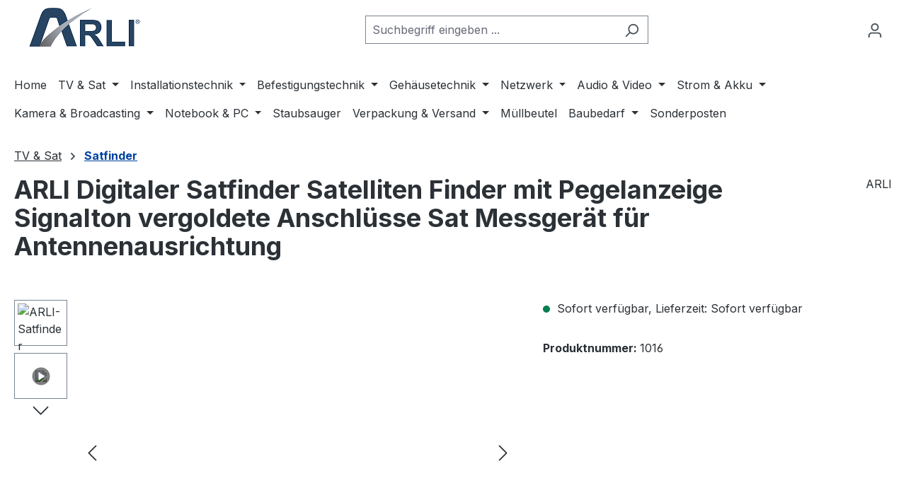

--- FILE ---
content_type: text/html; charset=UTF-8
request_url: https://www.arli-gmbh.de/tv-sat/satfinder/22/arli-satfinder-mit-vergoldeten-anschluessen
body_size: 25861
content:
<!DOCTYPE html>
<html lang="de-DE"
      itemscope="itemscope"
      itemtype="https://schema.org/WebPage">


    
                            
    <head>
                                    <meta charset="utf-8">
            
                            <meta name="viewport"
                      content="width=device-width, initial-scale=1, shrink-to-fit=no">
            
                            <meta name="author"
                      content="">
                <meta name="robots"
                      content="index,follow">
                <meta name="revisit-after"
                      content="15 days">
                <meta name="keywords"
                      content="arli satfinder satellitenfinder digital sat messgerät pegelanzeige signalton antennenausrichtung lnb receiver wohnmobil wohnwagen camping boot satinstallation satmessgerät satfindergerät">
                <meta name="description"
                      content="ARLI Satfinder mit Signalton und Pegelanzeige zur exakten Ausrichtung von Satellitenschüsseln. Ideal für Haus, Wohnwagen oder Camping. Vergoldete Anschlüsse.">
            
                <meta property="og:type"
          content="product">
    <meta property="og:site_name"
          content="ARLI GmbH - Ihr B2B Shop für den Elektro Großhandel">
    <meta property="og:url"
          content="https://www.arli-gmbh.de/tv-sat/satfinder/22/arli-satfinder-mit-vergoldeten-anschluessen">
    <meta property="og:title"
          content="ARLI Digitaler Satfinder mit Pegelanzeige und Signalton – Sat-Messgerät">

    <meta property="og:description"
          content="ARLI Satfinder mit Signalton und Pegelanzeige zur exakten Ausrichtung von Satellitenschüsseln. Ideal für Haus, Wohnwagen oder Camping. Vergoldete Anschlüsse.">
    <meta property="og:image"
          content="https://www.arli-gmbh.de/media/2c/24/8b/1716560892/arli-satfinder.jpg?ts=1729199998">

            <meta property="product:brand"
              content="ARLI">
    
            
    <meta property="product:price:currency"
          content="EUR">
    <meta property="product:product_link"
          content="https://www.arli-gmbh.de/tv-sat/satfinder/22/arli-satfinder-mit-vergoldeten-anschluessen">

    <meta name="twitter:card"
          content="product">
    <meta name="twitter:site"
          content="ARLI GmbH - Ihr B2B Shop für den Elektro Großhandel">
    <meta name="twitter:title"
          content="ARLI Digitaler Satfinder mit Pegelanzeige und Signalton – Sat-Messgerät">
    <meta name="twitter:description"
          content="ARLI Satfinder mit Signalton und Pegelanzeige zur exakten Ausrichtung von Satellitenschüsseln. Ideal für Haus, Wohnwagen oder Camping. Vergoldete Anschlüsse.">
    <meta name="twitter:image"
          content="https://www.arli-gmbh.de/media/2c/24/8b/1716560892/arli-satfinder.jpg?ts=1729199998">

                            <meta itemprop="copyrightHolder"
                      content="ARLI GmbH - Ihr B2B Shop für den Elektro Großhandel">
                <meta itemprop="copyrightYear"
                      content="">
                <meta itemprop="isFamilyFriendly"
                      content="true">
                <meta itemprop="image"
                      content="https://www.arli-gmbh.de/media/c8/42/9f/1720088749/ARLI GmbH.png?ts=1720088749">
            
                                            <meta name="theme-color"
                      content="#fff">
                            
                                                
                    <link rel="icon" href="https://www.arli-gmbh.de/media/36/68/ea/1729608952/favicon-neu0192b.png?ts=1736518601">
        
                                <link rel="apple-touch-icon"
                  href="https://www.arli-gmbh.de/media/36/68/ea/1729608952/favicon-neu0192b.png?ts=1736518601">
                    
            
    
    <link rel="canonical" href="https://www.arli-gmbh.de/tv-sat/satfinder/22/arli-satfinder-mit-vergoldeten-anschluessen">

                    <title itemprop="name">
                    ARLI Digitaler Satfinder mit Pegelanzeige und Signalton – Sat-Messgerät            </title>
        
                                                                        <link rel="stylesheet"
                      href="https://www.arli-gmbh.de/theme/24d87f665cda1d37a23be5a2a0af341b/css/all.css?1769524238">
                                    
                    
    <script>
        window.features = JSON.parse('\u007B\u0022V6_5_0_0\u0022\u003Atrue,\u0022v6.5.0.0\u0022\u003Atrue,\u0022V6_6_0_0\u0022\u003Atrue,\u0022v6.6.0.0\u0022\u003Atrue,\u0022V6_7_0_0\u0022\u003Atrue,\u0022v6.7.0.0\u0022\u003Atrue,\u0022V6_8_0_0\u0022\u003Afalse,\u0022v6.8.0.0\u0022\u003Afalse,\u0022DISABLE_VUE_COMPAT\u0022\u003Atrue,\u0022disable.vue.compat\u0022\u003Atrue,\u0022ACCESSIBILITY_TWEAKS\u0022\u003Atrue,\u0022accessibility.tweaks\u0022\u003Atrue,\u0022TELEMETRY_METRICS\u0022\u003Afalse,\u0022telemetry.metrics\u0022\u003Afalse,\u0022FLOW_EXECUTION_AFTER_BUSINESS_PROCESS\u0022\u003Afalse,\u0022flow.execution.after.business.process\u0022\u003Afalse,\u0022PERFORMANCE_TWEAKS\u0022\u003Afalse,\u0022performance.tweaks\u0022\u003Afalse,\u0022CACHE_CONTEXT_HASH_RULES_OPTIMIZATION\u0022\u003Afalse,\u0022cache.context.hash.rules.optimization\u0022\u003Afalse,\u0022DEFERRED_CART_ERRORS\u0022\u003Afalse,\u0022deferred.cart.errors\u0022\u003Afalse,\u0022PRODUCT_ANALYTICS\u0022\u003Afalse,\u0022product.analytics\u0022\u003Afalse,\u0022SSO\u0022\u003Afalse,\u0022sso\u0022\u003Afalse,\u0022RULE_BUILDER\u0022\u003Atrue,\u0022rule.builder\u0022\u003Atrue,\u0022FLOW_BUILDER\u0022\u003Atrue,\u0022flow.builder\u0022\u003Atrue,\u0022ADVANCED_SEARCH\u0022\u003Atrue,\u0022advanced.search\u0022\u003Atrue,\u0022RETURNS_MANAGEMENT\u0022\u003Afalse,\u0022returns.management\u0022\u003Afalse,\u0022TEXT_GENERATOR\u0022\u003Atrue,\u0022text.generator\u0022\u003Atrue,\u0022CHECKOUT_SWEETENER\u0022\u003Atrue,\u0022checkout.sweetener\u0022\u003Atrue,\u0022IMAGE_CLASSIFICATION\u0022\u003Atrue,\u0022image.classification\u0022\u003Atrue,\u0022PROPERTY_EXTRACTOR\u0022\u003Atrue,\u0022property.extractor\u0022\u003Atrue,\u0022REVIEW_SUMMARY\u0022\u003Atrue,\u0022review.summary\u0022\u003Atrue,\u0022REVIEW_TRANSLATOR\u0022\u003Atrue,\u0022review.translator\u0022\u003Atrue,\u0022CONTENT_GENERATOR\u0022\u003Atrue,\u0022content.generator\u0022\u003Atrue,\u0022EXPORT_ASSISTANT\u0022\u003Atrue,\u0022export.assistant\u0022\u003Atrue,\u0022QUICK_ORDER\u0022\u003Atrue,\u0022quick.order\u0022\u003Atrue,\u0022EMPLOYEE_MANAGEMENT\u0022\u003Atrue,\u0022employee.management\u0022\u003Atrue,\u0022QUOTE_MANAGEMENT\u0022\u003Atrue,\u0022quote.management\u0022\u003Atrue,\u0022CAPTCHA\u0022\u003Atrue,\u0022captcha\u0022\u003Atrue,\u0022NATURAL_LANGUAGE_SEARCH\u0022\u003Atrue,\u0022natural.language.search\u0022\u003Atrue,\u0022IMAGE_UPLOAD_SEARCH\u0022\u003Atrue,\u0022image.upload.search\u0022\u003Atrue,\u0022ORDER_APPROVAL\u0022\u003Atrue,\u0022order.approval\u0022\u003Atrue,\u0022SPATIAL_CMS_ELEMENT\u0022\u003Atrue,\u0022spatial.cms.element\u0022\u003Atrue,\u0022SHOPPING_LISTS\u0022\u003Atrue,\u0022shopping.lists\u0022\u003Atrue,\u0022TEXT_TO_IMAGE_GENERATION\u0022\u003Atrue,\u0022text.to.image.generation\u0022\u003Atrue,\u0022SPATIAL_SCENE_EDITOR\u0022\u003Atrue,\u0022spatial.scene.editor\u0022\u003Atrue,\u0022ORGANIZATION_UNITS\u0022\u003Atrue,\u0022organization.units\u0022\u003Atrue,\u0022ADVANCED_PRODUCT_CATALOGS\u0022\u003Atrue,\u0022advanced.product.catalogs\u0022\u003Atrue\u007D');
    </script>
        
                                                                    
            <script>
                                    window.gtagActive = true;
                    window.gtagURL = 'https://www.googletagmanager.com/gtag/js?id=G-PYRNS2X4YT';
                                        window.controllerName = 'product';
                                        window.actionName = 'index';
                    window.activeRoute = 'frontend.detail.page';
                    window.trackOrders = '1';
                    window.gtagTrackingId = 'G-PYRNS2X4YT';
                    window.dataLayer = window.dataLayer || [];
                    window.gtagConfig = {
                        'anonymize_ip': '1',
                        'cookie_domain': 'none',
                        'cookie_prefix': '_swag_ga',
                    };

                    function gtag() { dataLayer.push(arguments); }
                            </script>
            
                        <script>
                (() => {
                    const analyticsStorageEnabled = document.cookie.split(';').some((item) => item.trim().includes('google-analytics-enabled=1'));
                    const adsEnabled = document.cookie.split(';').some((item) => item.trim().includes('google-ads-enabled=1'));

                    // Always set a default consent for consent mode v2
                    gtag('consent', 'default', {
                        'ad_user_data': adsEnabled ? 'granted' : 'denied',
                        'ad_storage': adsEnabled ? 'granted' : 'denied',
                        'ad_personalization': adsEnabled ? 'granted' : 'denied',
                        'analytics_storage': analyticsStorageEnabled ? 'granted' : 'denied'
                    });
                })();
            </script>
            

    <!-- Shopware Analytics -->
    <script>
        window.shopwareAnalytics = {
            trackingId: '6dc2cfb84943e0f3d9ca095059f3b592',
            merchantConsent: true,
            debug: false,
            storefrontController: 'Product',
            storefrontAction: 'index',
            storefrontRoute: 'frontend.detail.page',
            storefrontCmsPageType:  'product_detail' ,
        };
    </script>
    <!-- End Shopware Analytics -->
        
                                
            

    
                
                                    <script>
                    window.useDefaultCookieConsent = true;
                </script>
                    
                	                                            <script>
                window.activeNavigationId = '018faaf588de7117abd57a2caa3164ff';
                window.activeRoute = 'frontend.detail.page';
                window.activeRouteParameters = '\u007B\u0022_httpCache\u0022\u003Atrue,\u0022productId\u0022\u003A\u0022018faaf5bab470cc8e66150195b6bb38\u0022\u007D';
                window.router = {
                    'frontend.cart.offcanvas': '/checkout/offcanvas',
                    'frontend.cookie.offcanvas': '/cookie/offcanvas',
                    'frontend.checkout.finish.page': '/checkout/finish',
                    'frontend.checkout.info': '/widgets/checkout/info',
                    'frontend.menu.offcanvas': '/widgets/menu/offcanvas',
                    'frontend.cms.page': '/widgets/cms',
                    'frontend.cms.navigation.page': '/widgets/cms/navigation',
                    'frontend.country.country-data': '/country/country-state-data',
                    'frontend.app-system.generate-token': '/app-system/Placeholder/generate-token',
                    'frontend.gateway.context': '/gateway/context',
                    'frontend.cookie.consent.offcanvas': '/cookie/consent-offcanvas',
                    'frontend.account.login.page': '/account/login',
                    };
                window.salesChannelId = '018faaf5a58e704db873b8ad73fc7a66';
            </script>
        
    

        
    <script>
        window.router['widgets.swag.cmsExtensions.quickview'] = '/swag/cms-extensions/quickview';
        window.router['widgets.swag.cmsExtensions.quickview.variant'] = '/swag/cms-extensions/quickview/variant';
    </script>


            
    

            <script>
            window.router = {
                ...window.router,
                'frontend.account.advanced-product-catalogs.categories': '/account/advanced-product-catalogs/categories',
                'frontend.account.advanced-product-catalogs.categories.search': '/account/advanced-product-catalogs/categories/search',
                'frontend.account.advanced-product-catalogs.save': '/account/advanced-product-catalogs/save'
            }
        </script>
    

    <script>
        window.router['frontend.shopware_analytics.customer.data'] = '/storefront/script/shopware-analytics-customer'
    </script>


    <script>
        window.router['frontend.product.review.translate'] = '/translate-review';
    </script>

                                <script>
                
                window.breakpoints = JSON.parse('\u007B\u0022xs\u0022\u003A0,\u0022sm\u0022\u003A576,\u0022md\u0022\u003A768,\u0022lg\u0022\u003A992,\u0022xl\u0022\u003A1200,\u0022xxl\u0022\u003A1400\u007D');
            </script>
        
        
                        
                        
    <script>
        window.validationMessages = JSON.parse('\u007B\u0022required\u0022\u003A\u0022Die\u0020Eingabe\u0020darf\u0020nicht\u0020leer\u0020sein.\u0022,\u0022email\u0022\u003A\u0022Ung\\u00fcltige\u0020E\u002DMail\u002DAdresse.\u0020Die\u0020E\u002DMail\u0020ben\\u00f6tigt\u0020das\u0020Format\u0020\\\u0022nutzer\u0040beispiel.de\\\u0022.\u0022,\u0022confirmation\u0022\u003A\u0022Ihre\u0020Eingaben\u0020sind\u0020nicht\u0020identisch.\u0022,\u0022minLength\u0022\u003A\u0022Die\u0020Eingabe\u0020ist\u0020zu\u0020kurz.\u0022\u007D');
    </script>
        
                                                            <script>
                        window.themeJsPublicPath = 'https://www.arli-gmbh.de/theme/24d87f665cda1d37a23be5a2a0af341b/js/';
                    </script>
                                            <script type="text/javascript" src="https://www.arli-gmbh.de/theme/24d87f665cda1d37a23be5a2a0af341b/js/storefront/storefront.js?1769524238" defer></script>
                                            <script type="text/javascript" src="https://www.arli-gmbh.de/theme/24d87f665cda1d37a23be5a2a0af341b/js/pickware-shipping-bundle/pickware-shipping-bundle.js?1769524238" defer></script>
                                            <script type="text/javascript" src="https://www.arli-gmbh.de/theme/24d87f665cda1d37a23be5a2a0af341b/js/swp-google-translate-six/swp-google-translate-six.js?1769524238" defer></script>
                                            <script type="text/javascript" src="https://www.arli-gmbh.de/theme/24d87f665cda1d37a23be5a2a0af341b/js/p2-lab-product-video/p2-lab-product-video.js?1769524238" defer></script>
                                            <script type="text/javascript" src="https://www.arli-gmbh.de/theme/24d87f665cda1d37a23be5a2a0af341b/js/swag-amazon-pay/swag-amazon-pay.js?1769524238" defer></script>
                                            <script type="text/javascript" src="https://www.arli-gmbh.de/theme/24d87f665cda1d37a23be5a2a0af341b/js/swag-cms-extensions/swag-cms-extensions.js?1769524238" defer></script>
                                            <script type="text/javascript" src="https://www.arli-gmbh.de/theme/24d87f665cda1d37a23be5a2a0af341b/js/subscription/subscription.js?1769524238" defer></script>
                                            <script type="text/javascript" src="https://www.arli-gmbh.de/theme/24d87f665cda1d37a23be5a2a0af341b/js/checkout-sweetener/checkout-sweetener.js?1769524238" defer></script>
                                            <script type="text/javascript" src="https://www.arli-gmbh.de/theme/24d87f665cda1d37a23be5a2a0af341b/js/text-translator/text-translator.js?1769524238" defer></script>
                                            <script type="text/javascript" src="https://www.arli-gmbh.de/theme/24d87f665cda1d37a23be5a2a0af341b/js/employee-management/employee-management.js?1769524238" defer></script>
                                            <script type="text/javascript" src="https://www.arli-gmbh.de/theme/24d87f665cda1d37a23be5a2a0af341b/js/quick-order/quick-order.js?1769524238" defer></script>
                                            <script type="text/javascript" src="https://www.arli-gmbh.de/theme/24d87f665cda1d37a23be5a2a0af341b/js/advanced-search/advanced-search.js?1769524238" defer></script>
                                            <script type="text/javascript" src="https://www.arli-gmbh.de/theme/24d87f665cda1d37a23be5a2a0af341b/js/captcha/captcha.js?1769524238" defer></script>
                                            <script type="text/javascript" src="https://www.arli-gmbh.de/theme/24d87f665cda1d37a23be5a2a0af341b/js/quote-management/quote-management.js?1769524238" defer></script>
                                            <script type="text/javascript" src="https://www.arli-gmbh.de/theme/24d87f665cda1d37a23be5a2a0af341b/js/a-i-search/a-i-search.js?1769524238" defer></script>
                                            <script type="text/javascript" src="https://www.arli-gmbh.de/theme/24d87f665cda1d37a23be5a2a0af341b/js/spatial-cms-element/spatial-cms-element.js?1769524238" defer></script>
                                            <script type="text/javascript" src="https://www.arli-gmbh.de/theme/24d87f665cda1d37a23be5a2a0af341b/js/order-approval/order-approval.js?1769524238" defer></script>
                                            <script type="text/javascript" src="https://www.arli-gmbh.de/theme/24d87f665cda1d37a23be5a2a0af341b/js/shopping-list/shopping-list.js?1769524238" defer></script>
                                            <script type="text/javascript" src="https://www.arli-gmbh.de/theme/24d87f665cda1d37a23be5a2a0af341b/js/organization-unit/organization-unit.js?1769524238" defer></script>
                                            <script type="text/javascript" src="https://www.arli-gmbh.de/theme/24d87f665cda1d37a23be5a2a0af341b/js/advanced-product-catalogs/advanced-product-catalogs.js?1769524238" defer></script>
                                            <script type="text/javascript" src="https://www.arli-gmbh.de/theme/24d87f665cda1d37a23be5a2a0af341b/js/swag-pay-pal/swag-pay-pal.js?1769524238" defer></script>
                                            <script type="text/javascript" src="https://www.arli-gmbh.de/theme/24d87f665cda1d37a23be5a2a0af341b/js/swag-custom-notification/swag-custom-notification.js?1769524238" defer></script>
                                            <script type="text/javascript" src="https://www.arli-gmbh.de/theme/24d87f665cda1d37a23be5a2a0af341b/js/swag-analytics/swag-analytics.js?1769524238" defer></script>
                                            <script type="text/javascript" src="https://www.arli-gmbh.de/theme/24d87f665cda1d37a23be5a2a0af341b/js/tcinn-a11y-toolbar-app/tcinn-a11y-toolbar-app.js?1769524238" defer></script>
                                                        

    
        </head>

        <body class="is-ctl-product is-act-index is-active-route-frontend-detail-page">

            
                
    
    
            <div id="page-top" class="skip-to-content bg-primary-subtle text-primary-emphasis overflow-hidden" tabindex="-1">
            <div class="container skip-to-content-container d-flex justify-content-center visually-hidden-focusable">
                                                                                        <a href="#content-main" class="skip-to-content-link d-inline-flex text-decoration-underline m-1 p-2 fw-bold gap-2">
                                Zum Hauptinhalt springen
                            </a>
                                            
                                                                        <a href="#header-main-search-input" class="skip-to-content-link d-inline-flex text-decoration-underline m-1 p-2 fw-bold gap-2 d-none d-sm-block">
                                Zur Suche springen
                            </a>
                                            
                                                                        <a href="#main-navigation-menu" class="skip-to-content-link d-inline-flex text-decoration-underline m-1 p-2 fw-bold gap-2 d-none d-lg-block">
                                Zur Hauptnavigation springen
                            </a>
                                                                        </div>
        </div>
        
        
                        <noscript class="noscript-main">
                
    <div role="alert"
         aria-live="polite"
         class="alert alert-info d-flex align-items-center">

                                                                        
                                                    <span class="icon icon-info" aria-hidden="true">
                                        <svg xmlns="http://www.w3.org/2000/svg" xmlns:xlink="http://www.w3.org/1999/xlink" width="24" height="24" viewBox="0 0 24 24"><defs><path d="M12 7c.5523 0 1 .4477 1 1s-.4477 1-1 1-1-.4477-1-1 .4477-1 1-1zm1 9c0 .5523-.4477 1-1 1s-1-.4477-1-1v-5c0-.5523.4477-1 1-1s1 .4477 1 1v5zm11-4c0 6.6274-5.3726 12-12 12S0 18.6274 0 12 5.3726 0 12 0s12 5.3726 12 12zM12 2C6.4772 2 2 6.4772 2 12s4.4772 10 10 10 10-4.4772 10-10S17.5228 2 12 2z" id="icons-default-info" /></defs><use xlink:href="#icons-default-info" fill="#758CA3" fill-rule="evenodd" /></svg>
                    </span>                                                    
                                    
                    <div class="alert-content-container">
                                                    
                                                            Um unseren Shop in vollem Umfang nutzen zu können, empfehlen wir Ihnen Javascript in Ihrem Browser zu aktivieren.
                                    
                                                                </div>
            </div>
            </noscript>
        
                
                            
    
        <header class="header-main">
                            <div class="container">
                                    <div class="top-bar d-none d-lg-block">
        
                        </div>
    
            <div class="row align-items-center header-row">
                            <div class="col-12 col-lg-auto header-logo-col pb-sm-2 my-3 m-lg-0">
                        <div class="header-logo-main text-center">
                    <a class="header-logo-main-link"
               href="/"
               title="Zur Startseite gehen">
                                    <picture class="header-logo-picture d-block m-auto">
                                                                            
                                                                            
                                                                                    <img src="https://www.arli-gmbh.de/media/c8/42/9f/1720088749/ARLI%20GmbH.png?ts=1720088749"
                                     alt="Zur Startseite gehen"
                                     class="img-fluid header-logo-main-img">
                                                                        </picture>
                            </a>
            </div>
                </div>
            
                            <div class="col-12 order-2 col-sm order-sm-1 header-search-col">
                    <div class="row">
                        <div class="col-sm-auto d-none d-sm-block d-lg-none">
                                                            <div class="nav-main-toggle">
                                                                            <button
                                            class="btn nav-main-toggle-btn header-actions-btn"
                                            type="button"
                                            data-off-canvas-menu="true"
                                            aria-label="Menü"
                                        >
                                                                                            <span class="icon icon-stack" aria-hidden="true">
                                        <svg xmlns="http://www.w3.org/2000/svg" xmlns:xlink="http://www.w3.org/1999/xlink" width="24" height="24" viewBox="0 0 24 24"><defs><path d="M3 13c-.5523 0-1-.4477-1-1s.4477-1 1-1h18c.5523 0 1 .4477 1 1s-.4477 1-1 1H3zm0-7c-.5523 0-1-.4477-1-1s.4477-1 1-1h18c.5523 0 1 .4477 1 1s-.4477 1-1 1H3zm0 14c-.5523 0-1-.4477-1-1s.4477-1 1-1h18c.5523 0 1 .4477 1 1s-.4477 1-1 1H3z" id="icons-default-stack" /></defs><use xlink:href="#icons-default-stack" fill="#758CA3" fill-rule="evenodd" /></svg>
                    </span>                                                                                    </button>
                                                                    </div>
                                                    </div>
                        <div class="col">
                            
    <div class="collapse"
         id="searchCollapse">
        <div class="header-search my-2 m-sm-auto">
                
    
                    <form action="/search"
                      method="get"
                      data-search-widget="true"
                      data-search-widget-options="{&quot;searchWidgetMinChars&quot;:3}"
                      data-url="/suggest?search="
                      class="header-search-form js-search-form">
                                            <div class="input-group">
                                                            <input
                                    type="search"
                                    id="header-main-search-input"
                                    name="search"
                                    class="form-control header-search-input"
                                    autocomplete="off"
                                    autocapitalize="off"
                                    placeholder="Suchbegriff eingeben ..."
                                    aria-label="Suchbegriff eingeben ..."
                                    role="combobox"
                                    aria-autocomplete="list"
                                    aria-controls="search-suggest-listbox"
                                    aria-expanded="false"
                                    aria-describedby="search-suggest-result-info"
                                    value="">
                            
                                                            <button type="submit"
                                        class="btn header-search-btn"
                                        aria-label="Suchen">
                                    <span class="header-search-icon">
                                        <span class="icon icon-search" aria-hidden="true">
                                        <svg xmlns="http://www.w3.org/2000/svg" xmlns:xlink="http://www.w3.org/1999/xlink" width="24" height="24" viewBox="0 0 24 24"><defs><path d="M10.0944 16.3199 4.707 21.707c-.3905.3905-1.0237.3905-1.4142 0-.3905-.3905-.3905-1.0237 0-1.4142L8.68 14.9056C7.6271 13.551 7 11.8487 7 10c0-4.4183 3.5817-8 8-8s8 3.5817 8 8-3.5817 8-8 8c-1.8487 0-3.551-.627-4.9056-1.6801zM15 16c3.3137 0 6-2.6863 6-6s-2.6863-6-6-6-6 2.6863-6 6 2.6863 6 6 6z" id="icons-default-search" /></defs><use xlink:href="#icons-default-search" fill="#758CA3" fill-rule="evenodd" /></svg>
                    </span>                                    </span>
                                </button>
                            
                                                            <button class="btn header-close-btn js-search-close-btn d-none"
                                        type="button"
                                        aria-label="Die Dropdown-Suche schließen">
                                    <span class="header-close-icon">
                                        <span class="icon icon-x" aria-hidden="true">
                                        <svg xmlns="http://www.w3.org/2000/svg" xmlns:xlink="http://www.w3.org/1999/xlink" width="24" height="24" viewBox="0 0 24 24"><defs><path d="m10.5858 12-7.293-7.2929c-.3904-.3905-.3904-1.0237 0-1.4142.3906-.3905 1.0238-.3905 1.4143 0L12 10.5858l7.2929-7.293c.3905-.3904 1.0237-.3904 1.4142 0 .3905.3906.3905 1.0238 0 1.4143L13.4142 12l7.293 7.2929c.3904.3905.3904 1.0237 0 1.4142-.3906.3905-1.0238.3905-1.4143 0L12 13.4142l-7.2929 7.293c-.3905.3904-1.0237.3904-1.4142 0-.3905-.3906-.3905-1.0238 0-1.4143L10.5858 12z" id="icons-default-x" /></defs><use xlink:href="#icons-default-x" fill="#758CA3" fill-rule="evenodd" /></svg>
                    </span>                                    </span>
                                </button>
                                                    </div>
                                    </form>
            
        </div>
    </div>
                        </div>
                    </div>
                </div>
            
                            <div class="col-12 order-1 col-sm-auto order-sm-2 header-actions-col">
                    <div class="row g-0">
                                                    <div class="col d-sm-none">
                                <div class="menu-button">
                                                                            <button
                                            class="btn nav-main-toggle-btn header-actions-btn"
                                            type="button"
                                            data-off-canvas-menu="true"
                                            aria-label="Menü"
                                        >
                                                                                            <span class="icon icon-stack" aria-hidden="true">
                                        <svg xmlns="http://www.w3.org/2000/svg" xmlns:xlink="http://www.w3.org/1999/xlink" width="24" height="24" viewBox="0 0 24 24"><use xlink:href="#icons-default-stack" fill="#758CA3" fill-rule="evenodd" /></svg>
                    </span>                                                                                    </button>
                                                                    </div>
                            </div>
                        
                        
        
                                <div class="col-auto d-sm-none">
                                <div class="search-toggle">
                                    <button class="btn header-actions-btn search-toggle-btn js-search-toggle-btn collapsed"
                                            type="button"
                                            data-bs-toggle="collapse"
                                            data-bs-target="#searchCollapse"
                                            aria-expanded="false"
                                            aria-controls="searchCollapse"
                                            aria-label="Suchen">
                                        <span class="icon icon-search" aria-hidden="true">
                                        <svg xmlns="http://www.w3.org/2000/svg" xmlns:xlink="http://www.w3.org/1999/xlink" width="24" height="24" viewBox="0 0 24 24"><use xlink:href="#icons-default-search" fill="#758CA3" fill-rule="evenodd" /></svg>
                    </span>                                    </button>
                                </div>
                            </div>
                        

                        
                                                    <div class="col-auto">
                                <div class="account-menu">
                                        <div class="dropdown">
                    <button class="btn account-menu-btn header-actions-btn"
                    type="button"
                    id="accountWidget"
                    data-account-menu="true"
                    data-bs-toggle="dropdown"
                    aria-haspopup="true"
                    aria-expanded="false"
                    aria-label="Ihr Konto"
                    title="Ihr Konto">
                <span class="icon icon-avatar" aria-hidden="true">
                                        <svg xmlns="http://www.w3.org/2000/svg" xmlns:xlink="http://www.w3.org/1999/xlink" width="24" height="24" viewBox="0 0 24 24"><defs><path d="M12 3C9.7909 3 8 4.7909 8 7c0 2.2091 1.7909 4 4 4 2.2091 0 4-1.7909 4-4 0-2.2091-1.7909-4-4-4zm0-2c3.3137 0 6 2.6863 6 6s-2.6863 6-6 6-6-2.6863-6-6 2.6863-6 6-6zM4 22.099c0 .5523-.4477 1-1 1s-1-.4477-1-1V20c0-2.7614 2.2386-5 5-5h10.0007c2.7614 0 5 2.2386 5 5v2.099c0 .5523-.4477 1-1 1s-1-.4477-1-1V20c0-1.6569-1.3431-3-3-3H7c-1.6569 0-3 1.3431-3 3v2.099z" id="icons-default-avatar" /></defs><use xlink:href="#icons-default-avatar" fill="#758CA3" fill-rule="evenodd" /></svg>
                    </span>            </button>
        
                    <div class="dropdown-menu dropdown-menu-end account-menu-dropdown js-account-menu-dropdown"
                 aria-labelledby="accountWidget">
                

        
            <div class="offcanvas-header">
                            <button class="btn btn-secondary offcanvas-close js-offcanvas-close">
                                            <span class="icon icon-x icon-sm" aria-hidden="true">
                                        <svg xmlns="http://www.w3.org/2000/svg" xmlns:xlink="http://www.w3.org/1999/xlink" width="24" height="24" viewBox="0 0 24 24"><use xlink:href="#icons-default-x" fill="#758CA3" fill-rule="evenodd" /></svg>
                    </span>                    
                                            Menü schließen
                                    </button>
                    </div>
    
            <div class="offcanvas-body">
                <div class="account-menu">
                                                <div class="dropdown-header account-menu-header">
                    Ihr Konto
                </div>
                    
    
                                    <div class="account-menu-login">
                                            <a href="/account/login"
                           title="Anmelden"
                           class="btn btn-primary account-menu-login-button">
                            Anmelden
                        </a>
                    
                                            <div class="account-menu-register">
                            oder
                            <a href="/account/login"
                               title="Registrieren">
                                registrieren
                            </a>
                        </div>
                                    </div>
                    
                    <div class="account-menu-links">
                    <div class="header-account-menu">
        <div class="card account-menu-inner">
                                                    
    
                                                <nav class="list-group list-group-flush account-aside-list-group">
                                                                                                                <a href="/account"
                                   title="Übersicht"
                                   class="list-group-item list-group-item-action account-aside-item"
                                   >
                                    Übersicht
                                </a>
                            
                                                                <a href="/account/profile"
                                   title="Persönliches Profil"
                                   class="list-group-item list-group-item-action account-aside-item"
                                   >
                                    Persönliches Profil
                                </a>
                            

                
                
                                                                                                                            <a href="/account/address"
                                   title="Adressen"
                                   class="list-group-item list-group-item-action account-aside-item"
                                   >
                                    Adressen
                                </a>
                            
                                                            <a href="/account/order"
                                   title="Bestellungen"
                                   class="list-group-item list-group-item-action account-aside-item"
                                   >
                                    Bestellungen
                                </a>
                                                    

        

                

                

            
        

            
    

            
                        
        
                                </nav>
                            
                                                </div>
    </div>
            </div>
            </div>
        </div>
                </div>
            </div>
                                </div>
                            </div>
                        
                                                </div>
                </div>
                    </div>
                    </div>
                    </header>
    
            <div class="nav-main">
                                <div class="container">
        
                    <nav class="navbar navbar-expand-lg main-navigation-menu"
                 id="main-navigation-menu"
                 itemscope="itemscope"
                 itemtype="https://schema.org/SiteNavigationElement"
                 data-navbar="true"
                 data-navbar-options="{&quot;pathIdList&quot;:[&quot;018faaf580f771bb9a0815b54b222f47&quot;]}"
                 aria-label="Hauptnavigation">
                <div class="collapse navbar-collapse" id="main_nav">
                    <ul class="navbar-nav main-navigation-menu-list flex-wrap">
                        
                                                                                    <li class="nav-item nav-item-018faaf580ee71248c1f0e38ef5683e4">
                                    <a class="nav-link main-navigation-link home-link root nav-item-018faaf580ee71248c1f0e38ef5683e4-link"
                                       href="/"
                                       itemprop="url"
                                       title="Home">
                                        <span itemprop="name" class="main-navigation-link-text">Home</span>
                                    </a>
                                </li>
                                                    
                                                                                                                                                                                                                    
                                                                                                            <li class="nav-item nav-item-018faaf580f57229b463a3bd1eac71d5 dropdown position-static">
                                                                                            <a class="nav-link nav-item-018faaf580f57229b463a3bd1eac71d5-link root main-navigation-link p-2 dropdown-toggle"
                                                   href="https://www.arli-gmbh.de/tv-sat/"
                                                   data-bs-toggle="dropdown"                                                                                                      itemprop="url"
                                                   title="TV &amp; Sat"
                                                >
                                                                                                            <span itemprop="name" class="main-navigation-link-text">TV &amp; Sat</span>
                                                                                                    </a>
                                            
                                                                                                                                                <div class="dropdown-menu w-100 p-4">
                                                                
            <div class="row">
                            <div class="col">
                    <div class="navigation-flyout-category-link">
                                                                                    <a href="https://www.arli-gmbh.de/tv-sat/"
                                   itemprop="url"
                                   title="TV &amp; Sat">
                                                                            Zur Kategorie TV &amp; Sat
                                                                    </a>
                                                                        </div>
                </div>
            
                            <div class="col-auto">
                    <button class="navigation-flyout-close js-close-flyout-menu btn-close" aria-label="Menü schließen">
                                                                                                                            </button>
                </div>
                    </div>
    
            <div class="row navigation-flyout-content">
                            <div class="col">
                    <div class="">
                                                        
                
    <div class="row navigation-flyout-categories is-level-0">
                                                        
                            <div class="col-3 ">
                                                                        <a class="nav-item nav-item-018faaf588dd72008c9781593d3a196f nav-link nav-item-018faaf588dd72008c9781593d3a196f-link navigation-flyout-link is-level-0"
                               href="https://www.arli-gmbh.de/tv-sat/antenne/"
                               itemprop="url"
                                                              title="Antenne">
                                <span itemprop="name">Antenne</span>
                            </a>
                                            
                                                                                </div>
                                                                    
                            <div class="col-3 navigation-flyout-col">
                                                                        <a class="nav-item nav-item-018faaf588de7117abd57a2c9f3bc2a5 nav-link nav-item-018faaf588de7117abd57a2c9f3bc2a5-link navigation-flyout-link is-level-0"
                               href="https://www.arli-gmbh.de/tv-sat/lnb/"
                               itemprop="url"
                                                              title="LNB">
                                <span itemprop="name">LNB</span>
                            </a>
                                            
                                                                                </div>
                                                                    
                            <div class="col-3 navigation-flyout-col">
                                                                        <a class="nav-item nav-item-018faaf588de7117abd57a2caa3164ff nav-link nav-item-018faaf588de7117abd57a2caa3164ff-link navigation-flyout-link is-level-0"
                               href="https://www.arli-gmbh.de/tv-sat/satfinder/"
                               itemprop="url"
                                                              title="Satfinder">
                                <span itemprop="name">Satfinder</span>
                            </a>
                                            
                                                                                </div>
                                                                    
                            <div class="col-3 ">
                                                                        <a class="nav-item nav-item-018faaf588df70c0b31e22d942bfa662 nav-link nav-item-018faaf588df70c0b31e22d942bfa662-link navigation-flyout-link is-level-0"
                               href="https://www.arli-gmbh.de/tv-sat/kabel/"
                               itemprop="url"
                                                              title="Kabel">
                                <span itemprop="name">Kabel</span>
                            </a>
                                            
                                                                            
    
    <div class="navigation-flyout-categories is-level-1">
                                                        
                            <div class="">
                                                                        <a class="nav-item nav-item-018faaf5927173df8446506bf9cb4456 nav-link nav-item-018faaf5927173df8446506bf9cb4456-link navigation-flyout-link is-level-1"
                               href="https://www.arli-gmbh.de/tv-sat/kabel/koaxialkabel/"
                               itemprop="url"
                                                              title="Koaxialkabel">
                                <span itemprop="name">Koaxialkabel</span>
                            </a>
                                            
                                                                                </div>
                                                                    
                            <div class="navigation-flyout-col">
                                                                        <a class="nav-item nav-item-018faaf5927173df8446506bfda8b730 nav-link nav-item-018faaf5927173df8446506bfda8b730-link navigation-flyout-link is-level-1"
                               href="https://www.arli-gmbh.de/tv-sat/kabel/konfektionierte-anschlusskabel/"
                               itemprop="url"
                                                              title="konfektionierte Anschlusskabel">
                                <span itemprop="name">konfektionierte Anschlusskabel</span>
                            </a>
                                            
                                                                                </div>
                                                                    
                            <div class="navigation-flyout-col">
                                                                        <a class="nav-item nav-item-018faaf5927272cebe4296c5adcb28ec nav-link nav-item-018faaf5927272cebe4296c5adcb28ec-link navigation-flyout-link is-level-1"
                               href="https://www.arli-gmbh.de/tv-sat/kabel/werkzeug/"
                               itemprop="url"
                                                              title="Werkzeug">
                                <span itemprop="name">Werkzeug</span>
                            </a>
                                            
                                                                                </div>
                        </div>
                                                            </div>
                                                                    
                            <div class="col-3 navigation-flyout-col">
                                                                        <a class="nav-item nav-item-018faaf588df70c0b31e22d946b057ea nav-link nav-item-018faaf588df70c0b31e22d946b057ea-link navigation-flyout-link is-level-0"
                               href="https://www.arli-gmbh.de/tv-sat/receiver/"
                               itemprop="url"
                                                              title="Receiver">
                                <span itemprop="name">Receiver</span>
                            </a>
                                            
                                                                                </div>
                                                                    
                            <div class="col-3 navigation-flyout-col">
                                                                        <a class="nav-item nav-item-018faaf588e07103878d5755eb41176f nav-link nav-item-018faaf588e07103878d5755eb41176f-link navigation-flyout-link is-level-0"
                               href="https://www.arli-gmbh.de/tv-sat/fernbedienung/"
                               itemprop="url"
                                                              title="Fernbedienung">
                                <span itemprop="name">Fernbedienung</span>
                            </a>
                                            
                                                                                </div>
                                                                    
                            <div class="col-3 navigation-flyout-col">
                                                                        <a class="nav-item nav-item-018faaf588e17139bdd305310950722a nav-link nav-item-018faaf588e17139bdd305310950722a-link navigation-flyout-link is-level-0"
                               href="https://www.arli-gmbh.de/tv-sat/wifi-stick/"
                               itemprop="url"
                                                              title="Wifi-Stick">
                                <span itemprop="name">Wifi-Stick</span>
                            </a>
                                            
                                                                                </div>
                                                                    
                            <div class="col-3 ">
                                                                        <a class="nav-item nav-item-018faaf588e17139bdd305310eef7358 nav-link nav-item-018faaf588e17139bdd305310eef7358-link navigation-flyout-link is-level-0"
                               href="https://www.arli-gmbh.de/tv-sat/fensterdurchfuehrung/"
                               itemprop="url"
                                                              title="Fensterdurchführung">
                                <span itemprop="name">Fensterdurchführung</span>
                            </a>
                                            
                                                                                </div>
                                                                    
                            <div class="col-3 navigation-flyout-col">
                                                                        <a class="nav-item nav-item-018faaf588e27307a63c517d391c5198 nav-link nav-item-018faaf588e27307a63c517d391c5198-link navigation-flyout-link is-level-0"
                               href="https://www.arli-gmbh.de/tv-sat/diseqc-schalter/"
                               itemprop="url"
                                                              title="DiSEqC-Schalter">
                                <span itemprop="name">DiSEqC-Schalter</span>
                            </a>
                                            
                                                                                </div>
                                                                    
                            <div class="col-3 navigation-flyout-col">
                                                                        <a class="nav-item nav-item-018faaf588e27307a63c517d3fcca878 nav-link nav-item-018faaf588e27307a63c517d3fcca878-link navigation-flyout-link is-level-0"
                               href="https://www.arli-gmbh.de/tv-sat/verteiler-umschalter/"
                               itemprop="url"
                                                              title="Verteiler / Umschalter">
                                <span itemprop="name">Verteiler / Umschalter</span>
                            </a>
                                            
                                                                                </div>
                                                                    
                            <div class="col-3 navigation-flyout-col">
                                                                        <a class="nav-item nav-item-018faaf588e27307a63c517d44ed9160 nav-link nav-item-018faaf588e27307a63c517d44ed9160-link navigation-flyout-link is-level-0"
                               href="https://www.arli-gmbh.de/tv-sat/satdose/"
                               itemprop="url"
                                                              title="Satdose">
                                <span itemprop="name">Satdose</span>
                            </a>
                                            
                                                                                </div>
                                                                    
                            <div class="col-3 ">
                                                                        <a class="nav-item nav-item-018faaf588e372b1a3ee7bcae5236a97 nav-link nav-item-018faaf588e372b1a3ee7bcae5236a97-link navigation-flyout-link is-level-0"
                               href="https://www.arli-gmbh.de/tv-sat/stecker-adapter/"
                               itemprop="url"
                                                              title="Stecker / Adapter">
                                <span itemprop="name">Stecker / Adapter</span>
                            </a>
                                            
                                                                                </div>
                                                                    
                            <div class="col-3 navigation-flyout-col">
                                                                        <a class="nav-item nav-item-018faaf588e372b1a3ee7bcae9cfe73b nav-link nav-item-018faaf588e372b1a3ee7bcae9cfe73b-link navigation-flyout-link is-level-0"
                               href="https://www.arli-gmbh.de/tv-sat/ueberspannungsschutz/"
                               itemprop="url"
                                                              title="Überspannungsschutz">
                                <span itemprop="name">Überspannungsschutz</span>
                            </a>
                                            
                                                                                </div>
                                                                    
                            <div class="col-3 navigation-flyout-col">
                                                                        <a class="nav-item nav-item-018faaf588e473fc93be662dcc1f1b09 nav-link nav-item-018faaf588e473fc93be662dcc1f1b09-link navigation-flyout-link is-level-0"
                               href="https://www.arli-gmbh.de/tv-sat/befestigungsmaterial/"
                               itemprop="url"
                                                              title="Befestigungsmaterial">
                                <span itemprop="name">Befestigungsmaterial</span>
                            </a>
                                            
                                                                                </div>
                                                                    
                            <div class="col-3 navigation-flyout-col">
                                                                        <a class="nav-item nav-item-018faaf588e57385825235082a0da5e9 nav-link nav-item-018faaf588e57385825235082a0da5e9-link navigation-flyout-link is-level-0"
                               href="https://www.arli-gmbh.de/tv-sat/wandhalterdeckenhalter/"
                               itemprop="url"
                                                              title="Wandhalter/Deckenhalter">
                                <span itemprop="name">Wandhalter/Deckenhalter</span>
                            </a>
                                            
                                                                                </div>
                        </div>
                                            </div>
                </div>
            
                                                </div>
                                                        </div>
                                                                                                                                    </li>
                                                                                                                                                                                                                                                                
                                                                                                            <li class="nav-item nav-item-018faaf580f6732e900dae0c5f05d8ba dropdown position-static">
                                                                                            <a class="nav-link nav-item-018faaf580f6732e900dae0c5f05d8ba-link root main-navigation-link p-2 dropdown-toggle"
                                                   href="https://www.arli-gmbh.de/installationstechnik/"
                                                   data-bs-toggle="dropdown"                                                                                                      itemprop="url"
                                                   title="Installationstechnik"
                                                >
                                                                                                            <span itemprop="name" class="main-navigation-link-text">Installationstechnik</span>
                                                                                                    </a>
                                            
                                                                                                                                                <div class="dropdown-menu w-100 p-4">
                                                                
            <div class="row">
                            <div class="col">
                    <div class="navigation-flyout-category-link">
                                                                                    <a href="https://www.arli-gmbh.de/installationstechnik/"
                                   itemprop="url"
                                   title="Installationstechnik">
                                                                            Zur Kategorie Installationstechnik
                                                                    </a>
                                                                        </div>
                </div>
            
                            <div class="col-auto">
                    <button class="navigation-flyout-close js-close-flyout-menu btn-close" aria-label="Menü schließen">
                                                                                                                            </button>
                </div>
                    </div>
    
            <div class="row navigation-flyout-content">
                            <div class="col">
                    <div class="">
                                                        
                
    <div class="row navigation-flyout-categories is-level-0">
                                                        
                            <div class="col-3 ">
                                                                        <a class="nav-item nav-item-018faaf588ec712fb9033119f1ac54db nav-link nav-item-018faaf588ec712fb9033119f1ac54db-link navigation-flyout-link is-level-0"
                               href="https://www.arli-gmbh.de/installationstechnik/kabelkanal/"
                               itemprop="url"
                                                              title="Kabelkanal">
                                <span itemprop="name">Kabelkanal</span>
                            </a>
                                            
                                                                                </div>
                                                                    
                            <div class="col-3 navigation-flyout-col">
                                                                        <a class="nav-item nav-item-018faaf588ed7316b3444d734e9b5a6d nav-link nav-item-018faaf588ed7316b3444d734e9b5a6d-link navigation-flyout-link is-level-0"
                               href="https://www.arli-gmbh.de/installationstechnik/fussboden-tv-kabelkanal/"
                               itemprop="url"
                                                              title="Fußboden- / TV Kabelkanal">
                                <span itemprop="name">Fußboden- / TV Kabelkanal</span>
                            </a>
                                            
                                                                                </div>
                                                                    
                            <div class="col-3 navigation-flyout-col">
                                                                        <a class="nav-item nav-item-018faaf588ed7316b3444d7353c3a3cb nav-link nav-item-018faaf588ed7316b3444d7353c3a3cb-link navigation-flyout-link is-level-0"
                               href="https://www.arli-gmbh.de/installationstechnik/kabelrohr/"
                               itemprop="url"
                                                              title="Kabelrohr">
                                <span itemprop="name">Kabelrohr</span>
                            </a>
                                            
                                                                            
    
    <div class="navigation-flyout-categories is-level-1">
                                                        
                            <div class="">
                                                                        <a class="nav-item nav-item-018faaf5927971fdbb01eff71060eed5 nav-link nav-item-018faaf5927971fdbb01eff71060eed5-link navigation-flyout-link is-level-1"
                               href="https://www.arli-gmbh.de/installationstechnik/kabelrohr/kabelrohr/"
                               itemprop="url"
                                                              title="Kabelrohr">
                                <span itemprop="name">Kabelrohr</span>
                            </a>
                                            
                                                                                </div>
                                                                    
                            <div class="navigation-flyout-col">
                                                                        <a class="nav-item nav-item-018faaf5927a73bd9a43b0706c274342 nav-link nav-item-018faaf5927a73bd9a43b0706c274342-link navigation-flyout-link is-level-1"
                               href="https://www.arli-gmbh.de/installationstechnik/kabelrohr/klemmschelle/"
                               itemprop="url"
                                                              title="Klemmschelle">
                                <span itemprop="name">Klemmschelle</span>
                            </a>
                                            
                                                                                </div>
                                                                    
                            <div class="navigation-flyout-col">
                                                                        <a class="nav-item nav-item-018faaf5927a73bd9a43b07070d4a417 nav-link nav-item-018faaf5927a73bd9a43b07070d4a417-link navigation-flyout-link is-level-1"
                               href="https://www.arli-gmbh.de/installationstechnik/kabelrohr/verbinder/"
                               itemprop="url"
                                                              title="Verbinder">
                                <span itemprop="name">Verbinder</span>
                            </a>
                                            
                                                                                </div>
                                                                    
                            <div class="">
                                                                        <a class="nav-item nav-item-018faaf5927b7393b492b81b71720011 nav-link nav-item-018faaf5927b7393b492b81b71720011-link navigation-flyout-link is-level-1"
                               href="https://www.arli-gmbh.de/installationstechnik/kabelrohr/rohrbogen/"
                               itemprop="url"
                                                              title="Rohrbogen">
                                <span itemprop="name">Rohrbogen</span>
                            </a>
                                            
                                                                                </div>
                        </div>
                                                            </div>
                                                                    
                            <div class="col-3 ">
                                                                        <a class="nav-item nav-item-018faaf588ee711fbe4b39360ad48f58 nav-link nav-item-018faaf588ee711fbe4b39360ad48f58-link navigation-flyout-link is-level-0"
                               href="https://www.arli-gmbh.de/installationstechnik/solarenergie/"
                               itemprop="url"
                                                              title="Solarenergie">
                                <span itemprop="name">Solarenergie</span>
                            </a>
                                            
                                                                            
    
    <div class="navigation-flyout-categories is-level-1">
                                                        
                            <div class="">
                                                                        <a class="nav-item nav-item-018faaf592da73108998747ae1f20623 nav-link nav-item-018faaf592da73108998747ae1f20623-link navigation-flyout-link is-level-1"
                               href="https://www.arli-gmbh.de/installationstechnik/solarenergie/solarkabel/"
                               itemprop="url"
                                                              title="Solarkabel">
                                <span itemprop="name">Solarkabel</span>
                            </a>
                                            
                                                                                </div>
                                                                    
                            <div class="navigation-flyout-col">
                                                                        <a class="nav-item nav-item-018faaf592da73108998747ae649c2c3 nav-link nav-item-018faaf592da73108998747ae649c2c3-link navigation-flyout-link is-level-1"
                               href="https://www.arli-gmbh.de/Installationstechnik/Solarenergie/Stecker-Werkzeug/"
                               itemprop="url"
                                                              title="Stecker / Werkzeug">
                                <span itemprop="name">Stecker / Werkzeug</span>
                            </a>
                                            
                                                                                </div>
                                                                    
                            <div class="navigation-flyout-col">
                                                                        <a class="nav-item nav-item-018faaf592db70cea595e8af3fc6d80f nav-link nav-item-018faaf592db70cea595e8af3fc6d80f-link navigation-flyout-link is-level-1"
                               href="https://www.arli-gmbh.de/Installationstechnik/Solarenergie/Energiespeicher/"
                               itemprop="url"
                                                              title="Energiespeicher">
                                <span itemprop="name">Energiespeicher</span>
                            </a>
                                            
                                                                                </div>
                                                                    
                            <div class="">
                                                                        <a class="nav-item nav-item-018faaf592db70cea595e8af440dbbd2 nav-link nav-item-018faaf592db70cea595e8af440dbbd2-link navigation-flyout-link is-level-1"
                               href="https://www.arli-gmbh.de/Installationstechnik/Solarenergie/Solarpanel/"
                               itemprop="url"
                                                              title="Solarpanel">
                                <span itemprop="name">Solarpanel</span>
                            </a>
                                            
                                                                                </div>
                        </div>
                                                            </div>
                                                                    
                            <div class="col-3 navigation-flyout-col">
                                                                        <a class="nav-item nav-item-018faaf588ee711fbe4b39360e997815 nav-link nav-item-018faaf588ee711fbe4b39360e997815-link navigation-flyout-link is-level-0"
                               href="https://www.arli-gmbh.de/installationstechnik/isolierband/"
                               itemprop="url"
                                                              title="Isolierband / Reparaturband">
                                <span itemprop="name">Isolierband / Reparaturband</span>
                            </a>
                                            
                                                                                </div>
                                                                    
                            <div class="col-3 navigation-flyout-col">
                                                                        <a class="nav-item nav-item-018faaf588ee711fbe4b393613764146 nav-link nav-item-018faaf588ee711fbe4b393613764146-link navigation-flyout-link is-level-0"
                               href="https://www.arli-gmbh.de/installationstechnik/kabelschuhe/"
                               itemprop="url"
                                                              title="Kabelschuhe">
                                <span itemprop="name">Kabelschuhe</span>
                            </a>
                                            
                                                                                </div>
                                                                    
                            <div class="col-3 navigation-flyout-col">
                                                                        <a class="nav-item nav-item-018faaf588ef7178942362cf0f88c3e4 nav-link nav-item-018faaf588ef7178942362cf0f88c3e4-link navigation-flyout-link is-level-0"
                               href="https://www.arli-gmbh.de/installationstechnik/crimpzange/"
                               itemprop="url"
                                                              title="Crimpzange">
                                <span itemprop="name">Crimpzange</span>
                            </a>
                                            
                                                                                </div>
                                                                    
                            <div class="col-3 ">
                                                                        <a class="nav-item nav-item-018faaf588ef7178942362cf1491ea7b nav-link nav-item-018faaf588ef7178942362cf1491ea7b-link navigation-flyout-link is-level-0"
                               href="https://www.arli-gmbh.de/installationstechnik/hauptschalter/"
                               itemprop="url"
                                                              title="Hauptschalter">
                                <span itemprop="name">Hauptschalter</span>
                            </a>
                                            
                                                                                </div>
                                                                    
                            <div class="col-3 navigation-flyout-col">
                                                                        <a class="nav-item nav-item-018faaf588ef7178942362cf18485bdc nav-link nav-item-018faaf588ef7178942362cf18485bdc-link navigation-flyout-link is-level-0"
                               href="https://www.arli-gmbh.de/installationstechnik/kabelverschraubung/"
                               itemprop="url"
                                                              title="Kabelverschraubung">
                                <span itemprop="name">Kabelverschraubung</span>
                            </a>
                                            
                                                                                </div>
                                                                    
                            <div class="col-3 navigation-flyout-col">
                                                                        <a class="nav-item nav-item-018faaf588f073dc8c1fe1ff51c18927 nav-link nav-item-018faaf588f073dc8c1fe1ff51c18927-link navigation-flyout-link is-level-0"
                               href="https://www.arli-gmbh.de/installationstechnik/dichtung/"
                               itemprop="url"
                                                              title="Dichtung">
                                <span itemprop="name">Dichtung</span>
                            </a>
                                            
                                                                                </div>
                                                                    
                            <div class="col-3 navigation-flyout-col">
                                                                        <a class="nav-item nav-item-018faaf588f073dc8c1fe1ff5658bf83 nav-link nav-item-018faaf588f073dc8c1fe1ff5658bf83-link navigation-flyout-link is-level-0"
                               href="https://www.arli-gmbh.de/installationstechnik/werkzeug/"
                               itemprop="url"
                                                              title="Werkzeug">
                                <span itemprop="name">Werkzeug</span>
                            </a>
                                            
                                                                                </div>
                                                                    
                            <div class="col-3 ">
                                                                        <a class="nav-item nav-item-018faaf588f173888973ae05a26657b4 nav-link nav-item-018faaf588f173888973ae05a26657b4-link navigation-flyout-link is-level-0"
                               href="https://www.arli-gmbh.de/installationstechnik/wandhalter/"
                               itemprop="url"
                                                              title="Wandhalter">
                                <span itemprop="name">Wandhalter</span>
                            </a>
                                            
                                                                                </div>
                                                                    
                            <div class="col-3 navigation-flyout-col">
                                                                        <a class="nav-item nav-item-019b21580c0e79d6ae0611f0dbf27089 nav-link nav-item-019b21580c0e79d6ae0611f0dbf27089-link navigation-flyout-link is-level-0"
                               href="https://www.arli-gmbh.de/Installationstechnik/Handschuhe/"
                               itemprop="url"
                                                              title="Handschuhe">
                                <span itemprop="name">Handschuhe</span>
                            </a>
                                            
                                                                            
    
    <div class="navigation-flyout-categories is-level-1">
                                                        
                            <div class="">
                                                                        <a class="nav-item nav-item-019b2158b4de70fc802c404cb97be015 nav-link nav-item-019b2158b4de70fc802c404cb97be015-link navigation-flyout-link is-level-1"
                               href="https://www.arli-gmbh.de/Installationstechnik/Handschuhe/Einweghandschuhe/"
                               itemprop="url"
                                                              title="Einweghandschuhe">
                                <span itemprop="name">Einweghandschuhe</span>
                            </a>
                                            
                                                                                </div>
                        </div>
                                                            </div>
                        </div>
                                            </div>
                </div>
            
                                                </div>
                                                        </div>
                                                                                                                                    </li>
                                                                                                                                                                                                                                                                
                                                                                                            <li class="nav-item nav-item-018faaf580f6732e900dae0c6253c653 dropdown position-static">
                                                                                            <a class="nav-link nav-item-018faaf580f6732e900dae0c6253c653-link root main-navigation-link p-2 dropdown-toggle"
                                                   href="https://www.arli-gmbh.de/befestigungstechnik/"
                                                   data-bs-toggle="dropdown"                                                                                                      itemprop="url"
                                                   title="Befestigungstechnik"
                                                >
                                                                                                            <span itemprop="name" class="main-navigation-link-text">Befestigungstechnik</span>
                                                                                                    </a>
                                            
                                                                                                                                                <div class="dropdown-menu w-100 p-4">
                                                                
            <div class="row">
                            <div class="col">
                    <div class="navigation-flyout-category-link">
                                                                                    <a href="https://www.arli-gmbh.de/befestigungstechnik/"
                                   itemprop="url"
                                   title="Befestigungstechnik">
                                                                            Zur Kategorie Befestigungstechnik
                                                                    </a>
                                                                        </div>
                </div>
            
                            <div class="col-auto">
                    <button class="navigation-flyout-close js-close-flyout-menu btn-close" aria-label="Menü schließen">
                                                                                                                            </button>
                </div>
                    </div>
    
            <div class="row navigation-flyout-content">
                            <div class="col">
                    <div class="">
                                                        
                
    <div class="row navigation-flyout-categories is-level-0">
                                                        
                            <div class="col-3 ">
                                                                        <a class="nav-item nav-item-018faaf58d6570f1a08e66e4fc2f67a2 nav-link nav-item-018faaf58d6570f1a08e66e4fc2f67a2-link navigation-flyout-link is-level-0"
                               href="https://www.arli-gmbh.de/befestigungstechnik/spanplattenschrauben/"
                               itemprop="url"
                                                              title="Spanplattenschrauben">
                                <span itemprop="name">Spanplattenschrauben</span>
                            </a>
                                            
                                                                                </div>
                                                                    
                            <div class="col-3 navigation-flyout-col">
                                                                        <a class="nav-item nav-item-018faaf58d6671a79f69831c61c8bd86 nav-link nav-item-018faaf58d6671a79f69831c61c8bd86-link navigation-flyout-link is-level-0"
                               href="https://www.arli-gmbh.de/befestigungstechnik/sechkantschrauben/"
                               itemprop="url"
                                                              title="Sechskantschrauben">
                                <span itemprop="name">Sechskantschrauben</span>
                            </a>
                                            
                                                                                </div>
                                                                    
                            <div class="col-3 navigation-flyout-col">
                                                                        <a class="nav-item nav-item-018faaf58d6671a79f69831c67e82008 nav-link nav-item-018faaf58d6671a79f69831c67e82008-link navigation-flyout-link is-level-0"
                               href="https://www.arli-gmbh.de/befestigungstechnik/unterlegscheibe/"
                               itemprop="url"
                                                              title="Unterlegscheibe">
                                <span itemprop="name">Unterlegscheibe</span>
                            </a>
                                            
                                                                                </div>
                                                                    
                            <div class="col-3 ">
                                                                        <a class="nav-item nav-item-018faaf58d6773208b2b48c5ad7193eb nav-link nav-item-018faaf58d6773208b2b48c5ad7193eb-link navigation-flyout-link is-level-0"
                               href="https://www.arli-gmbh.de/befestigungstechnik/duebel/"
                               itemprop="url"
                                                              title="Dübel">
                                <span itemprop="name">Dübel</span>
                            </a>
                                            
                                                                                </div>
                                                                    
                            <div class="col-3 navigation-flyout-col">
                                                                        <a class="nav-item nav-item-018faaf58d6871318b5d356307676f23 nav-link nav-item-018faaf58d6871318b5d356307676f23-link navigation-flyout-link is-level-0"
                               href="https://www.arli-gmbh.de/befestigungstechnik/nagelschelle/"
                               itemprop="url"
                                                              title="Nagelschelle">
                                <span itemprop="name">Nagelschelle</span>
                            </a>
                                            
                                                                                </div>
                                                                    
                            <div class="col-3 navigation-flyout-col">
                                                                        <a class="nav-item nav-item-018faaf58d6972d69806f6fb1a668cea nav-link nav-item-018faaf58d6972d69806f6fb1a668cea-link navigation-flyout-link is-level-0"
                               href="https://www.arli-gmbh.de/befestigungstechnik/kabelhalter-halteclips/"
                               itemprop="url"
                                                              title="Kabelhalter / Halteclips">
                                <span itemprop="name">Kabelhalter / Halteclips</span>
                            </a>
                                            
                                                                                </div>
                        </div>
                                            </div>
                </div>
            
                                                </div>
                                                        </div>
                                                                                                                                    </li>
                                                                                                                                                                                                                                                                
                                                                                                            <li class="nav-item nav-item-018faaf580f771bb9a0815b54693c3c0 dropdown position-static">
                                                                                            <a class="nav-link nav-item-018faaf580f771bb9a0815b54693c3c0-link root main-navigation-link p-2 dropdown-toggle"
                                                   href="https://www.arli-gmbh.de/gehaeusetechnik/"
                                                   data-bs-toggle="dropdown"                                                                                                      itemprop="url"
                                                   title="Gehäusetechnik"
                                                >
                                                                                                            <span itemprop="name" class="main-navigation-link-text">Gehäusetechnik</span>
                                                                                                    </a>
                                            
                                                                                                                                                <div class="dropdown-menu w-100 p-4">
                                                                
            <div class="row">
                            <div class="col">
                    <div class="navigation-flyout-category-link">
                                                                                    <a href="https://www.arli-gmbh.de/gehaeusetechnik/"
                                   itemprop="url"
                                   title="Gehäusetechnik">
                                                                            Zur Kategorie Gehäusetechnik
                                                                    </a>
                                                                        </div>
                </div>
            
                            <div class="col-auto">
                    <button class="navigation-flyout-close js-close-flyout-menu btn-close" aria-label="Menü schließen">
                                                                                                                            </button>
                </div>
                    </div>
    
            <div class="row navigation-flyout-content">
                            <div class="col">
                    <div class="">
                                                        
                
    <div class="row navigation-flyout-categories is-level-0">
                                                        
                            <div class="col-3 ">
                                                                        <a class="nav-item nav-item-018faaf588da70799a0d9230368dbb14 nav-link nav-item-018faaf588da70799a0d9230368dbb14-link navigation-flyout-link is-level-0"
                               href="https://www.arli-gmbh.de/gehaeusetechnik/schaltschrank/"
                               itemprop="url"
                                                              title="Schaltschrank">
                                <span itemprop="name">Schaltschrank</span>
                            </a>
                                            
                                                                                </div>
                                                                    
                            <div class="col-3 navigation-flyout-col">
                                                                        <a class="nav-item nav-item-018faaf588da70799a0d92303b29a1f2 nav-link nav-item-018faaf588da70799a0d92303b29a1f2-link navigation-flyout-link is-level-0"
                               href="https://www.arli-gmbh.de/gehaeusetechnik/schaltschrank-mit-sichttuer/"
                               itemprop="url"
                                                              title="Schaltschrank mit Sichttür">
                                <span itemprop="name">Schaltschrank mit Sichttür</span>
                            </a>
                                            
                                                                                </div>
                                                                    
                            <div class="col-3 navigation-flyout-col">
                                                                        <a class="nav-item nav-item-018faaf588db706d88149a3ee737aade nav-link nav-item-018faaf588db706d88149a3ee737aade-link navigation-flyout-link is-level-0"
                               href="https://www.arli-gmbh.de/gehaeusetechnik/schaltschrank-zubehoer/"
                               itemprop="url"
                                                              title="Schaltschrank Zubehör">
                                <span itemprop="name">Schaltschrank Zubehör</span>
                            </a>
                                            
                                                                                </div>
                                                                    
                            <div class="col-3 ">
                                                                        <a class="nav-item nav-item-0197313c5a30771781f914d619d7b5dd nav-link nav-item-0197313c5a30771781f914d619d7b5dd-link navigation-flyout-link is-level-0"
                               href="https://www.arli-gmbh.de/Gehaeusetechnik/Sicherungskasten/"
                               itemprop="url"
                                                              title="Sicherungskasten">
                                <span itemprop="name">Sicherungskasten</span>
                            </a>
                                            
                                                                                </div>
                                                                    
                            <div class="col-3 navigation-flyout-col">
                                                                        <a class="nav-item nav-item-018faaf588db706d88149a3eec3c4800 nav-link nav-item-018faaf588db706d88149a3eec3c4800-link navigation-flyout-link is-level-0"
                               href="https://www.arli-gmbh.de/gehaeusetechnik/netzwerkschrank/"
                               itemprop="url"
                                                              title="Netzwerkschrank">
                                <span itemprop="name">Netzwerkschrank</span>
                            </a>
                                            
                                                                                </div>
                                                                    
                            <div class="col-3 navigation-flyout-col">
                                                                        <a class="nav-item nav-item-018faaf588db706d88149a3ef014baf9 nav-link nav-item-018faaf588db706d88149a3ef014baf9-link navigation-flyout-link is-level-0"
                               href="https://www.arli-gmbh.de/gehaeusetechnik/netzwerkschrank-zubehoer/"
                               itemprop="url"
                                                              title="Netzwerkschrank Zubehör">
                                <span itemprop="name">Netzwerkschrank Zubehör</span>
                            </a>
                                            
                                                                                </div>
                                                                    
                            <div class="col-3 navigation-flyout-col">
                                                                        <a class="nav-item nav-item-01963a2c61b07ce0b5baf59618744f96 nav-link nav-item-01963a2c61b07ce0b5baf59618744f96-link navigation-flyout-link is-level-0"
                               href="https://www.arli-gmbh.de/Gehaeusetechnik/Revisionsschacht/"
                               itemprop="url"
                                                              title="Revisionsschacht">
                                <span itemprop="name">Revisionsschacht</span>
                            </a>
                                            
                                                                                </div>
                                                                    
                            <div class="col-3 ">
                                                                        <a class="nav-item nav-item-018faaf588dc7280b89a48c9415776b0 nav-link nav-item-018faaf588dc7280b89a48c9415776b0-link navigation-flyout-link is-level-0"
                               href="https://www.arli-gmbh.de/gehaeusetechnik/abzweigdose/"
                               itemprop="url"
                                                              title="Abzweigdose">
                                <span itemprop="name">Abzweigdose</span>
                            </a>
                                            
                                                                            
    
    <div class="navigation-flyout-categories is-level-1">
                                                        
                            <div class="">
                                                                        <a class="nav-item nav-item-018faaf5927c734cbf750128aaf240f8 nav-link nav-item-018faaf5927c734cbf750128aaf240f8-link navigation-flyout-link is-level-1"
                               href="https://www.arli-gmbh.de/gehaeusetechnik/abzweigdose/aufputz/"
                               itemprop="url"
                                                              title="Aufputz">
                                <span itemprop="name">Aufputz</span>
                            </a>
                                            
                                                                                </div>
                                                                    
                            <div class="navigation-flyout-col">
                                                                        <a class="nav-item nav-item-018faaf5927c734cbf750128afb6e635 nav-link nav-item-018faaf5927c734cbf750128afb6e635-link navigation-flyout-link is-level-1"
                               href="https://www.arli-gmbh.de/gehaeusetechnik/abzweigdose/unterputz/"
                               itemprop="url"
                                                              title="Unterputz">
                                <span itemprop="name">Unterputz</span>
                            </a>
                                            
                                                                                </div>
                        </div>
                                                            </div>
                        </div>
                                            </div>
                </div>
            
                                                </div>
                                                        </div>
                                                                                                                                    </li>
                                                                                                                                                                                                                                                                
                                                                                                            <li class="nav-item nav-item-018faaf580f771bb9a0815b54b222f47 dropdown position-static">
                                                                                            <a class="nav-link nav-item-018faaf580f771bb9a0815b54b222f47-link root main-navigation-link p-2 dropdown-toggle"
                                                   href="https://www.arli-gmbh.de/netzwerk/"
                                                   data-bs-toggle="dropdown"                                                                                                      itemprop="url"
                                                   title="Netzwerk"
                                                >
                                                                                                            <span itemprop="name" class="main-navigation-link-text">Netzwerk</span>
                                                                                                    </a>
                                            
                                                                                                                                                <div class="dropdown-menu w-100 p-4">
                                                                
            <div class="row">
                            <div class="col">
                    <div class="navigation-flyout-category-link">
                                                                                    <a href="https://www.arli-gmbh.de/netzwerk/"
                                   itemprop="url"
                                   title="Netzwerk">
                                                                            Zur Kategorie Netzwerk
                                                                    </a>
                                                                        </div>
                </div>
            
                            <div class="col-auto">
                    <button class="navigation-flyout-close js-close-flyout-menu btn-close" aria-label="Menü schließen">
                                                                                                                            </button>
                </div>
                    </div>
    
            <div class="row navigation-flyout-content">
                            <div class="col">
                    <div class="">
                                                        
                
    <div class="row navigation-flyout-categories is-level-0">
                                                        
                            <div class="col-3 ">
                                                                        <a class="nav-item nav-item-018faaf588e973789a04f679283ebfc9 nav-link nav-item-018faaf588e973789a04f679283ebfc9-link navigation-flyout-link is-level-0"
                               href="https://www.arli-gmbh.de/netzwerk/telefonkabel/"
                               itemprop="url"
                                                              title="Telefonkabel">
                                <span itemprop="name">Telefonkabel</span>
                            </a>
                                            
                                                                                </div>
                                                                    
                            <div class="col-3 navigation-flyout-col">
                                                                        <a class="nav-item nav-item-018faaf588e973789a04f6792bd54293 nav-link nav-item-018faaf588e973789a04f6792bd54293-link navigation-flyout-link is-level-0"
                               href="https://www.arli-gmbh.de/netzwerk/cat7-verlegekabel/"
                               itemprop="url"
                                                              title="CAT7 Verlegekabel">
                                <span itemprop="name">CAT7 Verlegekabel</span>
                            </a>
                                            
                                                                                </div>
                                                                    
                            <div class="col-3 navigation-flyout-col">
                                                                        <a class="nav-item nav-item-018faaf588e973789a04f67930d9ea23 nav-link nav-item-018faaf588e973789a04f67930d9ea23-link navigation-flyout-link is-level-0"
                               href="https://www.arli-gmbh.de/netzwerk/cat8-verlegekabel/"
                               itemprop="url"
                                                              title="CAT8 Verlegekabel">
                                <span itemprop="name">CAT8 Verlegekabel</span>
                            </a>
                                            
                                                                                </div>
                                                                    
                            <div class="col-3 ">
                                                                        <a class="nav-item nav-item-018faaf588ea7021af2ab386774e6613 nav-link nav-item-018faaf588ea7021af2ab386774e6613-link navigation-flyout-link is-level-0"
                               href="https://www.arli-gmbh.de/netzwerk/patchkabel/"
                               itemprop="url"
                                                              title="Patchkabel">
                                <span itemprop="name">Patchkabel</span>
                            </a>
                                            
                                                                                </div>
                                                                    
                            <div class="col-3 navigation-flyout-col">
                                                                        <a class="nav-item nav-item-018faaf588ea7021af2ab3867bc8ec85 nav-link nav-item-018faaf588ea7021af2ab3867bc8ec85-link navigation-flyout-link is-level-0"
                               href="https://www.arli-gmbh.de/netzwerk/wlan/"
                               itemprop="url"
                                                              title="Wlan">
                                <span itemprop="name">Wlan</span>
                            </a>
                                            
                                                                                </div>
                                                                    
                            <div class="col-3 navigation-flyout-col">
                                                                        <a class="nav-item nav-item-018faaf588ea7021af2ab386816c7d09 nav-link nav-item-018faaf588ea7021af2ab386816c7d09-link navigation-flyout-link is-level-0"
                               href="https://www.arli-gmbh.de/netzwerk/stecker-kupplung/"
                               itemprop="url"
                                                              title="Stecker / Kupplung">
                                <span itemprop="name">Stecker / Kupplung</span>
                            </a>
                                            
                                                                                </div>
                                                                    
                            <div class="col-3 navigation-flyout-col">
                                                                        <a class="nav-item nav-item-018faaf588eb70bb9899deab4de6b268 nav-link nav-item-018faaf588eb70bb9899deab4de6b268-link navigation-flyout-link is-level-0"
                               href="https://www.arli-gmbh.de/netzwerk/dose/"
                               itemprop="url"
                                                              title="Dose">
                                <span itemprop="name">Dose</span>
                            </a>
                                            
                                                                                </div>
                                                                    
                            <div class="col-3 ">
                                                                        <a class="nav-item nav-item-018faaf588eb70bb9899deab51c4943b nav-link nav-item-018faaf588eb70bb9899deab51c4943b-link navigation-flyout-link is-level-0"
                               href="https://www.arli-gmbh.de/netzwerk/werkzeug/"
                               itemprop="url"
                                                              title="Werkzeug">
                                <span itemprop="name">Werkzeug</span>
                            </a>
                                            
                                                                                </div>
                        </div>
                                            </div>
                </div>
            
                                                </div>
                                                        </div>
                                                                                                                                    </li>
                                                                                                                                                                                                                                                                
                                                                                                            <li class="nav-item nav-item-018faaf580f87198ac87d38f8b5c2624 dropdown position-static">
                                                                                            <a class="nav-link nav-item-018faaf580f87198ac87d38f8b5c2624-link root main-navigation-link p-2 dropdown-toggle"
                                                   href="https://www.arli-gmbh.de/audio-video/"
                                                   data-bs-toggle="dropdown"                                                                                                      itemprop="url"
                                                   title="Audio &amp; Video"
                                                >
                                                                                                            <span itemprop="name" class="main-navigation-link-text">Audio &amp; Video</span>
                                                                                                    </a>
                                            
                                                                                                                                                <div class="dropdown-menu w-100 p-4">
                                                                
            <div class="row">
                            <div class="col">
                    <div class="navigation-flyout-category-link">
                                                                                    <a href="https://www.arli-gmbh.de/audio-video/"
                                   itemprop="url"
                                   title="Audio &amp; Video">
                                                                            Zur Kategorie Audio &amp; Video
                                                                    </a>
                                                                        </div>
                </div>
            
                            <div class="col-auto">
                    <button class="navigation-flyout-close js-close-flyout-menu btn-close" aria-label="Menü schließen">
                                                                                                                            </button>
                </div>
                    </div>
    
            <div class="row navigation-flyout-content">
                            <div class="col">
                    <div class="">
                                                        
                
    <div class="row navigation-flyout-categories is-level-0">
                                                        
                            <div class="col-3 ">
                                                                        <a class="nav-item nav-item-018faaf588e6734dbb46c83a6a0bfe94 nav-link nav-item-018faaf588e6734dbb46c83a6a0bfe94-link navigation-flyout-link is-level-0"
                               href="https://www.arli-gmbh.de/audio-video/lautsprecher/"
                               itemprop="url"
                                                              title="Lautsprecher">
                                <span itemprop="name">Lautsprecher</span>
                            </a>
                                            
                                                                            
    
    <div class="navigation-flyout-categories is-level-1">
                                                        
                            <div class="">
                                                                        <a class="nav-item nav-item-018faaf5927473d98e6c4a0730664004 nav-link nav-item-018faaf5927473d98e6c4a0730664004-link navigation-flyout-link is-level-1"
                               href="https://www.arli-gmbh.de/audio-video/lautsprecher/kabel/"
                               itemprop="url"
                                                              title="Kabel">
                                <span itemprop="name">Kabel</span>
                            </a>
                                            
                                                                                </div>
                                                                    
                            <div class="navigation-flyout-col">
                                                                        <a class="nav-item nav-item-018faaf59275710ca8d532d9eca35d58 nav-link nav-item-018faaf59275710ca8d532d9eca35d58-link navigation-flyout-link is-level-1"
                               href="https://www.arli-gmbh.de/audio-video/lautsprecher/stecker-kupplung/"
                               itemprop="url"
                                                              title="Stecker / Kupplung">
                                <span itemprop="name">Stecker / Kupplung</span>
                            </a>
                                            
                                                                                </div>
                                                                    
                            <div class="navigation-flyout-col">
                                                                        <a class="nav-item nav-item-018faaf59275710ca8d532d9f0203055 nav-link nav-item-018faaf59275710ca8d532d9f0203055-link navigation-flyout-link is-level-1"
                               href="https://www.arli-gmbh.de/audio-video/lautsprecher/halterungen/"
                               itemprop="url"
                                                              title="Halterungen">
                                <span itemprop="name">Halterungen</span>
                            </a>
                                            
                                                                                </div>
                        </div>
                                                            </div>
                                                                    
                            <div class="col-3 navigation-flyout-col">
                                                                        <a class="nav-item nav-item-018faaf588e6734dbb46c83a6e406416 nav-link nav-item-018faaf588e6734dbb46c83a6e406416-link navigation-flyout-link is-level-0"
                               href="https://www.arli-gmbh.de/audio-video/xlr/"
                               itemprop="url"
                                                              title="XLR">
                                <span itemprop="name">XLR</span>
                            </a>
                                            
                                                                            
    
    <div class="navigation-flyout-categories is-level-1">
                                                        
                            <div class="">
                                                                        <a class="nav-item nav-item-018faaf5927370fe89ba4694b59032ae nav-link nav-item-018faaf5927370fe89ba4694b59032ae-link navigation-flyout-link is-level-1"
                               href="https://www.arli-gmbh.de/audio-video/xlr/stecker-kupplung/"
                               itemprop="url"
                                                              title="Stecker / Kupplung">
                                <span itemprop="name">Stecker / Kupplung</span>
                            </a>
                                            
                                                                                </div>
                                                                    
                            <div class="navigation-flyout-col">
                                                                        <a class="nav-item nav-item-018faaf5927370fe89ba4694ba948373 nav-link nav-item-018faaf5927370fe89ba4694ba948373-link navigation-flyout-link is-level-1"
                               href="https://www.arli-gmbh.de/audio-video/xlr/kabel/"
                               itemprop="url"
                                                              title="Kabel">
                                <span itemprop="name">Kabel</span>
                            </a>
                                            
                                                                                </div>
                        </div>
                                                            </div>
                                                                    
                            <div class="col-3 navigation-flyout-col">
                                                                        <a class="nav-item nav-item-018faaf588e772cca3945527e1f6288e nav-link nav-item-018faaf588e772cca3945527e1f6288e-link navigation-flyout-link is-level-0"
                               href="https://www.arli-gmbh.de/audio-video/hdmi/"
                               itemprop="url"
                                                              title="HDMI">
                                <span itemprop="name">HDMI</span>
                            </a>
                                            
                                                                                </div>
                        </div>
                                            </div>
                </div>
            
                                                </div>
                                                        </div>
                                                                                                                                    </li>
                                                                                                                                                                                                                                                                
                                                                                                            <li class="nav-item nav-item-018faaf580f87198ac87d38f8e03e1bd dropdown position-static">
                                                                                            <a class="nav-link nav-item-018faaf580f87198ac87d38f8e03e1bd-link root main-navigation-link p-2 dropdown-toggle"
                                                   href="https://www.arli-gmbh.de/strom-akku/"
                                                   data-bs-toggle="dropdown"                                                                                                      itemprop="url"
                                                   title="Strom &amp; Akku"
                                                >
                                                                                                            <span itemprop="name" class="main-navigation-link-text">Strom &amp; Akku</span>
                                                                                                    </a>
                                            
                                                                                                                                                <div class="dropdown-menu w-100 p-4">
                                                                
            <div class="row">
                            <div class="col">
                    <div class="navigation-flyout-category-link">
                                                                                    <a href="https://www.arli-gmbh.de/strom-akku/"
                                   itemprop="url"
                                   title="Strom &amp; Akku">
                                                                            Zur Kategorie Strom &amp; Akku
                                                                    </a>
                                                                        </div>
                </div>
            
                            <div class="col-auto">
                    <button class="navigation-flyout-close js-close-flyout-menu btn-close" aria-label="Menü schließen">
                                                                                                                            </button>
                </div>
                    </div>
    
            <div class="row navigation-flyout-content">
                            <div class="col">
                    <div class="">
                                                        
                
    <div class="row navigation-flyout-categories is-level-0">
                                                        
                            <div class="col-3 ">
                                                                        <a class="nav-item nav-item-018faaf58d47711f8bb31e4733393161 nav-link nav-item-018faaf58d47711f8bb31e4733393161-link navigation-flyout-link is-level-0"
                               href="https://www.arli-gmbh.de/strom-akku/agm-blei-akku/"
                               itemprop="url"
                                                              title="AGM Blei Akku">
                                <span itemprop="name">AGM Blei Akku</span>
                            </a>
                                            
                                                                                </div>
                                                                    
                            <div class="col-3 navigation-flyout-col">
                                                                        <a class="nav-item nav-item-018faaf58d47711f8bb31e47381ecedc nav-link nav-item-018faaf58d47711f8bb31e47381ecedc-link navigation-flyout-link is-level-0"
                               href="https://www.arli-gmbh.de/strom-akku/rc/"
                               itemprop="url"
                                                              title="RC">
                                <span itemprop="name">RC</span>
                            </a>
                                            
                                                                            
    
    <div class="navigation-flyout-categories is-level-1">
                                                        
                            <div class="">
                                                                        <a class="nav-item nav-item-018faaf592d7704b839adcf1a2eda559 nav-link nav-item-018faaf592d7704b839adcf1a2eda559-link navigation-flyout-link is-level-1"
                               href="https://www.arli-gmbh.de/strom-akku/rc/dji/"
                               itemprop="url"
                                                              title="DJI">
                                <span itemprop="name">DJI</span>
                            </a>
                                            
                                                                                </div>
                        </div>
                                                            </div>
                                                                    
                            <div class="col-3 navigation-flyout-col">
                                                                        <a class="nav-item nav-item-018faaf58d47711f8bb31e473c1e3f17 nav-link nav-item-018faaf58d47711f8bb31e473c1e3f17-link navigation-flyout-link is-level-0"
                               href="https://www.arli-gmbh.de/strom-akku/konsolen/"
                               itemprop="url"
                                                              title="Konsolen">
                                <span itemprop="name">Konsolen</span>
                            </a>
                                            
                                                                                </div>
                                                                    
                            <div class="col-3 ">
                                                                        <a class="nav-item nav-item-018faaf58d4870e0937fa0055593c8f6 nav-link nav-item-018faaf58d4870e0937fa0055593c8f6-link navigation-flyout-link is-level-0"
                               href="https://www.arli-gmbh.de/strom-akku/lautsprecherkopfhoerer-akkus/"
                               itemprop="url"
                                                              title="Lautsprecher/Kopfhörer Akkus">
                                <span itemprop="name">Lautsprecher/Kopfhörer Akkus</span>
                            </a>
                                            
                                                                                </div>
                                                                    
                            <div class="col-3 navigation-flyout-col">
                                                                        <a class="nav-item nav-item-018faaf58d4971d7a33e540375e96155 nav-link nav-item-018faaf58d4971d7a33e540375e96155-link navigation-flyout-link is-level-0"
                               href="https://www.arli-gmbh.de/e-mobility/e-bike-akku/"
                               itemprop="url"
                                                              title="E-Bike Akku">
                                <span itemprop="name">E-Bike Akku</span>
                            </a>
                                            
                                                                                </div>
                                                                    
                            <div class="col-3 navigation-flyout-col">
                                                                        <a class="nav-item nav-item-018faaf58d4971d7a33e54037a5496aa nav-link nav-item-018faaf58d4971d7a33e54037a5496aa-link navigation-flyout-link is-level-0"
                               href="https://www.arli-gmbh.de/Strom-Akku/Powerbanks/"
                               itemprop="url"
                                                              title="Powerbanks">
                                <span itemprop="name">Powerbanks</span>
                            </a>
                                            
                                                                                </div>
                                                                    
                            <div class="col-3 navigation-flyout-col">
                                                                        <a class="nav-item nav-item-018faaf58d4a731b9706ef1b38aa9353 nav-link nav-item-018faaf58d4a731b9706ef1b38aa9353-link navigation-flyout-link is-level-0"
                               href="https://www.arli-gmbh.de/strom-akku/smartphone-akkus/"
                               itemprop="url"
                                                              title="Smartphone Akkus">
                                <span itemprop="name">Smartphone Akkus</span>
                            </a>
                                            
                                                                            
    
    <div class="navigation-flyout-categories is-level-1">
                                                        
                            <div class="">
                                                                        <a class="nav-item nav-item-018faaf592d0706f989dc98a7923cb11 nav-link nav-item-018faaf592d0706f989dc98a7923cb11-link navigation-flyout-link is-level-1"
                               href="https://www.arli-gmbh.de/strom-akku/smartphone-akkus/apple/"
                               itemprop="url"
                                                              title="Apple">
                                <span itemprop="name">Apple</span>
                            </a>
                                            
                                                                                </div>
                                                                    
                            <div class="navigation-flyout-col">
                                                                        <a class="nav-item nav-item-018faaf592d0706f989dc98a7dc30bfb nav-link nav-item-018faaf592d0706f989dc98a7dc30bfb-link navigation-flyout-link is-level-1"
                               href="https://www.arli-gmbh.de/strom-akku/smartphone-akkus/samsung/"
                               itemprop="url"
                                                              title="Samsung">
                                <span itemprop="name">Samsung</span>
                            </a>
                                            
                                                                                </div>
                        </div>
                                                            </div>
                                                                    
                            <div class="col-3 ">
                                                                        <a class="nav-item nav-item-018faaf58d4a731b9706ef1b3f028b65 nav-link nav-item-018faaf58d4a731b9706ef1b3f028b65-link navigation-flyout-link is-level-0"
                               href="https://www.arli-gmbh.de/strom-akku/smartwatch-akkus/"
                               itemprop="url"
                                                              title="Smartwatch Akkus">
                                <span itemprop="name">Smartwatch Akkus</span>
                            </a>
                                            
                                                                            
    
    <div class="navigation-flyout-categories is-level-1">
                                                        
                            <div class="">
                                                                        <a class="nav-item nav-item-018faaf592cd71f9af83d774de92d122 nav-link nav-item-018faaf592cd71f9af83d774de92d122-link navigation-flyout-link is-level-1"
                               href="https://www.arli-gmbh.de/strom-akku/smartwatch-akkus/apple/"
                               itemprop="url"
                                                              title="Apple">
                                <span itemprop="name">Apple</span>
                            </a>
                                            
                                                                                </div>
                                                                    
                            <div class="navigation-flyout-col">
                                                                        <a class="nav-item nav-item-018faaf592ce73609570d046b58a9270 nav-link nav-item-018faaf592ce73609570d046b58a9270-link navigation-flyout-link is-level-1"
                               href="https://www.arli-gmbh.de/strom-akku/smartwatch-akkus/samsung/"
                               itemprop="url"
                                                              title="Samsung">
                                <span itemprop="name">Samsung</span>
                            </a>
                                            
                                                                                </div>
                                                                    
                            <div class="navigation-flyout-col">
                                                                        <a class="nav-item nav-item-018faaf592ce73609570d046b9a09cff nav-link nav-item-018faaf592ce73609570d046b9a09cff-link navigation-flyout-link is-level-1"
                               href="https://www.arli-gmbh.de/strom-akku/smartwatch-akkus/lq/"
                               itemprop="url"
                                                              title="LQ">
                                <span itemprop="name">LQ</span>
                            </a>
                                            
                                                                                </div>
                                                                    
                            <div class="">
                                                                        <a class="nav-item nav-item-018faaf592ce73609570d046be4dd8df nav-link nav-item-018faaf592ce73609570d046be4dd8df-link navigation-flyout-link is-level-1"
                               href="https://www.arli-gmbh.de/strom-akku/smartwatch-akkus/tomtom/"
                               itemprop="url"
                                                              title="TomTom">
                                <span itemprop="name">TomTom</span>
                            </a>
                                            
                                                                                </div>
                        </div>
                                                            </div>
                                                                    
                            <div class="col-3 navigation-flyout-col">
                                                                        <a class="nav-item nav-item-018faaf58d4b717aa5bb5fedb1b443f3 nav-link nav-item-018faaf58d4b717aa5bb5fedb1b443f3-link navigation-flyout-link is-level-0"
                               href="https://www.arli-gmbh.de/strom-akku/kamera-akkus-ladegeraete/"
                               itemprop="url"
                                                              title="Kamera Akkus / Ladegeräte">
                                <span itemprop="name">Kamera Akkus / Ladegeräte</span>
                            </a>
                                            
                                                                            
    
    <div class="navigation-flyout-categories is-level-1">
                                                        
                            <div class="">
                                                                        <a class="nav-item nav-item-018faaf59297725888f2157f56e75940 nav-link nav-item-018faaf59297725888f2157f56e75940-link navigation-flyout-link is-level-1"
                               href="https://www.arli-gmbh.de/strom-akku/kamera-akkus-ladegeraete/fujifilm/"
                               itemprop="url"
                                                              title="Fujifilm">
                                <span itemprop="name">Fujifilm</span>
                            </a>
                                            
                                                                                </div>
                                                                    
                            <div class="navigation-flyout-col">
                                                                        <a class="nav-item nav-item-018faaf59297725888f2157f5be6c271 nav-link nav-item-018faaf59297725888f2157f5be6c271-link navigation-flyout-link is-level-1"
                               href="https://www.arli-gmbh.de/strom-akku/kamera-akkus-ladegeraete/canon/"
                               itemprop="url"
                                                              title="Canon">
                                <span itemprop="name">Canon</span>
                            </a>
                                            
                                                                                </div>
                                                                    
                            <div class="navigation-flyout-col">
                                                                        <a class="nav-item nav-item-018faaf5929873b6bed04491b0d6d9cf nav-link nav-item-018faaf5929873b6bed04491b0d6d9cf-link navigation-flyout-link is-level-1"
                               href="https://www.arli-gmbh.de/strom-akku/kamera-akkus-ladegeraete/samsung/"
                               itemprop="url"
                                                              title="Samsung">
                                <span itemprop="name">Samsung</span>
                            </a>
                                            
                                                                                </div>
                                                                    
                            <div class="">
                                                                        <a class="nav-item nav-item-018faaf5929873b6bed04491b666cee4 nav-link nav-item-018faaf5929873b6bed04491b666cee4-link navigation-flyout-link is-level-1"
                               href="https://www.arli-gmbh.de/strom-akku/kamera-akkus-ladegeraete/sony/"
                               itemprop="url"
                                                              title="Sony">
                                <span itemprop="name">Sony</span>
                            </a>
                                            
                                                                                </div>
                                                                    
                            <div class="navigation-flyout-col">
                                                                        <a class="nav-item nav-item-018faaf5929972069c7b9b96d460cf37 nav-link nav-item-018faaf5929972069c7b9b96d460cf37-link navigation-flyout-link is-level-1"
                               href="https://www.arli-gmbh.de/strom-akku/kamera-akkus-ladegeraete/medion/"
                               itemprop="url"
                                                              title="Medion">
                                <span itemprop="name">Medion</span>
                            </a>
                                            
                                                                                </div>
                                                                    
                            <div class="navigation-flyout-col">
                                                                        <a class="nav-item nav-item-018faaf5929a72a7b0c44c1d330c6122 nav-link nav-item-018faaf5929a72a7b0c44c1d330c6122-link navigation-flyout-link is-level-1"
                               href="https://www.arli-gmbh.de/strom-akku/kamera-akkus-ladegeraete/nikon/"
                               itemprop="url"
                                                              title="Nikon">
                                <span itemprop="name">Nikon</span>
                            </a>
                                            
                                                                                </div>
                                                                    
                            <div class="navigation-flyout-col">
                                                                        <a class="nav-item nav-item-018faaf5929a72a7b0c44c1d3805ca65 nav-link nav-item-018faaf5929a72a7b0c44c1d3805ca65-link navigation-flyout-link is-level-1"
                               href="https://www.arli-gmbh.de/strom-akku/kamera-akkus-ladegeraete/olympus/"
                               itemprop="url"
                                                              title="Olympus">
                                <span itemprop="name">Olympus</span>
                            </a>
                                            
                                                                                </div>
                                                                    
                            <div class="">
                                                                        <a class="nav-item nav-item-018faaf5929b722fbca0886cdae20f10 nav-link nav-item-018faaf5929b722fbca0886cdae20f10-link navigation-flyout-link is-level-1"
                               href="https://www.arli-gmbh.de/strom-akku/kamera-akkus-ladegeraete/panasonic/"
                               itemprop="url"
                                                              title="Panasonic">
                                <span itemprop="name">Panasonic</span>
                            </a>
                                            
                                                                                </div>
                                                                    
                            <div class="navigation-flyout-col">
                                                                        <a class="nav-item nav-item-018faaf5929b722fbca0886cdfbaf8f1 nav-link nav-item-018faaf5929b722fbca0886cdfbaf8f1-link navigation-flyout-link is-level-1"
                               href="https://www.arli-gmbh.de/strom-akku/kamera-akkus-ladegeraete/garmin/"
                               itemprop="url"
                                                              title="Garmin">
                                <span itemprop="name">Garmin</span>
                            </a>
                                            
                                                                                </div>
                                                                    
                            <div class="navigation-flyout-col">
                                                                        <a class="nav-item nav-item-018faaf5929c70e3b2d682d01271b8f8 nav-link nav-item-018faaf5929c70e3b2d682d01271b8f8-link navigation-flyout-link is-level-1"
                               href="https://www.arli-gmbh.de/strom-akku/kamera-akkus-ladegeraete/gopro/"
                               itemprop="url"
                                                              title="GoPro">
                                <span itemprop="name">GoPro</span>
                            </a>
                                            
                                                                                </div>
                                                                    
                            <div class="navigation-flyout-col">
                                                                        <a class="nav-item nav-item-018faaf5929d73a0a89bad57f3cf08bf nav-link nav-item-018faaf5929d73a0a89bad57f3cf08bf-link navigation-flyout-link is-level-1"
                               href="https://www.arli-gmbh.de/Strom-Akku/Kamera-Akkus-Ladegeraete/Insta/"
                               itemprop="url"
                                                              title="Insta">
                                <span itemprop="name">Insta</span>
                            </a>
                                            
                                                                                </div>
                                                                    
                            <div class="">
                                                                        <a class="nav-item nav-item-018faaf5929d73a0a89bad57f8df3d36 nav-link nav-item-018faaf5929d73a0a89bad57f8df3d36-link navigation-flyout-link is-level-1"
                               href="https://www.arli-gmbh.de/Strom-Akku/Kamera-Akkus-Ladegeraete/Kodak/"
                               itemprop="url"
                                                              title="Kodak">
                                <span itemprop="name">Kodak</span>
                            </a>
                                            
                                                                                </div>
                                                                    
                            <div class="navigation-flyout-col">
                                                                        <a class="nav-item nav-item-018faaf5929e73949ca6ce8b5eb1acd7 nav-link nav-item-018faaf5929e73949ca6ce8b5eb1acd7-link navigation-flyout-link is-level-1"
                               href="https://www.arli-gmbh.de/strom-akku/kamera-akkus-ladegeraete/aufbewahrungsbox/"
                               itemprop="url"
                                                              title="Aufbewahrungsbox ">
                                <span itemprop="name">Aufbewahrungsbox </span>
                            </a>
                                            
                                                                                </div>
                        </div>
                                                            </div>
                                                                    
                            <div class="col-3 navigation-flyout-col">
                                                                        <a class="nav-item nav-item-018faaf58d4b717aa5bb5fedb618acc5 nav-link nav-item-018faaf58d4b717aa5bb5fedb618acc5-link navigation-flyout-link is-level-0"
                               href="https://www.arli-gmbh.de/strom-akku/notebook-akkus/"
                               itemprop="url"
                                                              title="Notebook Akkus">
                                <span itemprop="name">Notebook Akkus</span>
                            </a>
                                            
                                                                            
    
    <div class="navigation-flyout-categories is-level-1">
                                                        
                            <div class="">
                                                                        <a class="nav-item nav-item-018faaf592c171b6869ae8718ba3cdcd nav-link nav-item-018faaf592c171b6869ae8718ba3cdcd-link navigation-flyout-link is-level-1"
                               href="https://www.arli-gmbh.de/strom-akku/notebook-akkus/acer/"
                               itemprop="url"
                                                              title="Acer">
                                <span itemprop="name">Acer</span>
                            </a>
                                            
                                                                                </div>
                                                                    
                            <div class="navigation-flyout-col">
                                                                        <a class="nav-item nav-item-018faaf592c171b6869ae8718fa94b54 nav-link nav-item-018faaf592c171b6869ae8718fa94b54-link navigation-flyout-link is-level-1"
                               href="https://www.arli-gmbh.de/strom-akku/notebook-akkus/asus/"
                               itemprop="url"
                                                              title="Asus">
                                <span itemprop="name">Asus</span>
                            </a>
                                            
                                                                                </div>
                                                                    
                            <div class="navigation-flyout-col">
                                                                        <a class="nav-item nav-item-018faaf592c273c0b28e96158ad769fc nav-link nav-item-018faaf592c273c0b28e96158ad769fc-link navigation-flyout-link is-level-1"
                               href="https://www.arli-gmbh.de/strom-akku/notebook-akkus/apple/"
                               itemprop="url"
                                                              title="Apple">
                                <span itemprop="name">Apple</span>
                            </a>
                                            
                                                                                </div>
                                                                    
                            <div class="">
                                                                        <a class="nav-item nav-item-018faaf592c273c0b28e96158fc77a3a nav-link nav-item-018faaf592c273c0b28e96158fc77a3a-link navigation-flyout-link is-level-1"
                               href="https://www.arli-gmbh.de/strom-akku/notebook-akkus/clevo/"
                               itemprop="url"
                                                              title="Clevo">
                                <span itemprop="name">Clevo</span>
                            </a>
                                            
                                                                                </div>
                                                                    
                            <div class="navigation-flyout-col">
                                                                        <a class="nav-item nav-item-018faaf592c37318b3daac399e38d69e nav-link nav-item-018faaf592c37318b3daac399e38d69e-link navigation-flyout-link is-level-1"
                               href="https://www.arli-gmbh.de/strom-akku/notebook-akkus/dell/"
                               itemprop="url"
                                                              title="Dell">
                                <span itemprop="name">Dell</span>
                            </a>
                                            
                                                                                </div>
                                                                    
                            <div class="navigation-flyout-col">
                                                                        <a class="nav-item nav-item-018faaf592c4732a866d9e4bc5b6122f nav-link nav-item-018faaf592c4732a866d9e4bc5b6122f-link navigation-flyout-link is-level-1"
                               href="https://www.arli-gmbh.de/strom-akku/notebook-akkus/fujitsu/"
                               itemprop="url"
                                                              title="Fujitsu">
                                <span itemprop="name">Fujitsu</span>
                            </a>
                                            
                                                                                </div>
                                                                    
                            <div class="navigation-flyout-col">
                                                                        <a class="nav-item nav-item-018faaf592c4732a866d9e4bc9bc7e82 nav-link nav-item-018faaf592c4732a866d9e4bc9bc7e82-link navigation-flyout-link is-level-1"
                               href="https://www.arli-gmbh.de/strom-akku/notebook-akkus/gateway/"
                               itemprop="url"
                                                              title="Gateway">
                                <span itemprop="name">Gateway</span>
                            </a>
                                            
                                                                                </div>
                                                                    
                            <div class="">
                                                                        <a class="nav-item nav-item-018faaf592c57274801f2cc37c2cb48b nav-link nav-item-018faaf592c57274801f2cc37c2cb48b-link navigation-flyout-link is-level-1"
                               href="https://www.arli-gmbh.de/strom-akku/notebook-akkus/hp/"
                               itemprop="url"
                                                              title="HP">
                                <span itemprop="name">HP</span>
                            </a>
                                            
                                                                                </div>
                                                                    
                            <div class="navigation-flyout-col">
                                                                        <a class="nav-item nav-item-018faaf592c57274801f2cc3810d3732 nav-link nav-item-018faaf592c57274801f2cc3810d3732-link navigation-flyout-link is-level-1"
                               href="https://www.arli-gmbh.de/strom-akku/notebook-akkus/ibm/"
                               itemprop="url"
                                                              title="IBM">
                                <span itemprop="name">IBM</span>
                            </a>
                                            
                                                                                </div>
                                                                    
                            <div class="navigation-flyout-col">
                                                                        <a class="nav-item nav-item-018faaf592c67026aa2a02197cc81fd9 nav-link nav-item-018faaf592c67026aa2a02197cc81fd9-link navigation-flyout-link is-level-1"
                               href="https://www.arli-gmbh.de/strom-akku/notebook-akkus/lenovo/"
                               itemprop="url"
                                                              title="Lenovo">
                                <span itemprop="name">Lenovo</span>
                            </a>
                                            
                                                                                </div>
                                                                    
                            <div class="navigation-flyout-col">
                                                                        <a class="nav-item nav-item-018faaf592c67026aa2a021982ef3afc nav-link nav-item-018faaf592c67026aa2a021982ef3afc-link navigation-flyout-link is-level-1"
                               href="https://www.arli-gmbh.de/strom-akku/notebook-akkus/lg/"
                               itemprop="url"
                                                              title="LG">
                                <span itemprop="name">LG</span>
                            </a>
                                            
                                                                                </div>
                                                                    
                            <div class="">
                                                                        <a class="nav-item nav-item-018faaf592c7726fbcc93ce99ca2c80a nav-link nav-item-018faaf592c7726fbcc93ce99ca2c80a-link navigation-flyout-link is-level-1"
                               href="https://www.arli-gmbh.de/strom-akku/notebook-akkus/medion/"
                               itemprop="url"
                                                              title="Medion">
                                <span itemprop="name">Medion</span>
                            </a>
                                            
                                                                                </div>
                                                                    
                            <div class="navigation-flyout-col">
                                                                        <a class="nav-item nav-item-018faaf592c7726fbcc93ce9a2b50c98 nav-link nav-item-018faaf592c7726fbcc93ce9a2b50c98-link navigation-flyout-link is-level-1"
                               href="https://www.arli-gmbh.de/strom-akku/notebook-akkus/msi/"
                               itemprop="url"
                                                              title="MSI">
                                <span itemprop="name">MSI</span>
                            </a>
                                            
                                                                                </div>
                                                                    
                            <div class="navigation-flyout-col">
                                                                        <a class="nav-item nav-item-018faaf592c87013ad1c31f2d8c32394 nav-link nav-item-018faaf592c87013ad1c31f2d8c32394-link navigation-flyout-link is-level-1"
                               href="https://www.arli-gmbh.de/strom-akku/notebook-akkus/toshiba/"
                               itemprop="url"
                                                              title="Toshiba">
                                <span itemprop="name">Toshiba</span>
                            </a>
                                            
                                                                                </div>
                                                                    
                            <div class="navigation-flyout-col">
                                                                        <a class="nav-item nav-item-018faaf592c87013ad1c31f2dd33027a nav-link nav-item-018faaf592c87013ad1c31f2dd33027a-link navigation-flyout-link is-level-1"
                               href="https://www.arli-gmbh.de/strom-akku/notebook-akkus/samsung/"
                               itemprop="url"
                                                              title="Samsung">
                                <span itemprop="name">Samsung</span>
                            </a>
                                            
                                                                                </div>
                                                                    
                            <div class="">
                                                                        <a class="nav-item nav-item-018faaf592c970fea696c8b6ce9d07d9 nav-link nav-item-018faaf592c970fea696c8b6ce9d07d9-link navigation-flyout-link is-level-1"
                               href="https://www.arli-gmbh.de/strom-akku/notebook-akkus/sony/"
                               itemprop="url"
                                                              title="Sony">
                                <span itemprop="name">Sony</span>
                            </a>
                                            
                                                                                </div>
                        </div>
                                                            </div>
                                                                    
                            <div class="col-3 navigation-flyout-col">
                                                                        <a class="nav-item nav-item-018faaf58d4c70ccb0bf620c69ef199e nav-link nav-item-018faaf58d4c70ccb0bf620c69ef199e-link navigation-flyout-link is-level-0"
                               href="https://www.arli-gmbh.de/strom-akku/staubsauger-akku/"
                               itemprop="url"
                                                              title="Staubsauger Akku">
                                <span itemprop="name">Staubsauger Akku</span>
                            </a>
                                            
                                                                                </div>
                                                                    
                            <div class="col-3 ">
                                                                        <a class="nav-item nav-item-018faaf58d4d701aaad9dd7a528cc5de nav-link nav-item-018faaf58d4d701aaad9dd7a528cc5de-link navigation-flyout-link is-level-0"
                               href="https://www.arli-gmbh.de/strom-akku/netzstecker/"
                               itemprop="url"
                                                              title="Netzstecker">
                                <span itemprop="name">Netzstecker</span>
                            </a>
                                            
                                                                                </div>
                                                                    
                            <div class="col-3 navigation-flyout-col">
                                                                        <a class="nav-item nav-item-018faaf58d4d701aaad9dd7a557cfc52 nav-link nav-item-018faaf58d4d701aaad9dd7a557cfc52-link navigation-flyout-link is-level-0"
                               href="https://www.arli-gmbh.de/strom-akku/steckdosenleiste/"
                               itemprop="url"
                                                              title="Steckdosenleiste">
                                <span itemprop="name">Steckdosenleiste</span>
                            </a>
                                            
                                                                                </div>
                                                                    
                            <div class="col-3 navigation-flyout-col">
                                                                        <a class="nav-item nav-item-018faaf58d4e7234a60eb84c19e98690 nav-link nav-item-018faaf58d4e7234a60eb84c19e98690-link navigation-flyout-link is-level-0"
                               href="https://www.arli-gmbh.de/strom-akku/notebook-netzteil/"
                               itemprop="url"
                                                              title="Notebook Netzteil">
                                <span itemprop="name">Notebook Netzteil</span>
                            </a>
                                            
                                                                                </div>
                        </div>
                                            </div>
                </div>
            
                                                </div>
                                                        </div>
                                                                                                                                    </li>
                                                                                                                                                                                                                                                                
                                                                                                            <li class="nav-item nav-item-018faaf5850472259ce7564c761bd46c dropdown position-static">
                                                                                            <a class="nav-link nav-item-018faaf5850472259ce7564c761bd46c-link root main-navigation-link p-2 dropdown-toggle"
                                                   href="https://www.arli-gmbh.de/Kamera-Broadcasting/"
                                                   data-bs-toggle="dropdown"                                                                                                      itemprop="url"
                                                   title="Kamera &amp; Broadcasting"
                                                >
                                                                                                            <span itemprop="name" class="main-navigation-link-text">Kamera &amp; Broadcasting</span>
                                                                                                    </a>
                                            
                                                                                                                                                <div class="dropdown-menu w-100 p-4">
                                                                
            <div class="row">
                            <div class="col">
                    <div class="navigation-flyout-category-link">
                                                                                    <a href="https://www.arli-gmbh.de/Kamera-Broadcasting/"
                                   itemprop="url"
                                   title="Kamera &amp; Broadcasting">
                                                                            Zur Kategorie Kamera &amp; Broadcasting
                                                                    </a>
                                                                        </div>
                </div>
            
                            <div class="col-auto">
                    <button class="navigation-flyout-close js-close-flyout-menu btn-close" aria-label="Menü schließen">
                                                                                                                            </button>
                </div>
                    </div>
    
            <div class="row navigation-flyout-content">
                            <div class="col">
                    <div class="">
                                                        
                
    <div class="row navigation-flyout-categories is-level-0">
                                                        
                            <div class="col-3 ">
                                                                        <a class="nav-item nav-item-018faaf58d79718792377946d27641e8 nav-link nav-item-018faaf58d79718792377946d27641e8-link navigation-flyout-link is-level-0"
                               href="https://www.arli-gmbh.de/Kamera-Broadcasting/Cages/"
                               itemprop="url"
                                                              title="Cages">
                                <span itemprop="name">Cages</span>
                            </a>
                                            
                                                                            
    
    <div class="navigation-flyout-categories is-level-1">
                                                        
                            <div class="">
                                                                        <a class="nav-item nav-item-018faaf592e1727fae8df76672681a3f nav-link nav-item-018faaf592e1727fae8df76672681a3f-link navigation-flyout-link is-level-1"
                               href="https://www.arli-gmbh.de/Kamera-Broadcasting/Cages/Canon/"
                               itemprop="url"
                                                              title="Canon">
                                <span itemprop="name">Canon</span>
                            </a>
                                            
                                                                                </div>
                                                                    
                            <div class="navigation-flyout-col">
                                                                        <a class="nav-item nav-item-018faaf592e27151a2a9e9c497e74d88 nav-link nav-item-018faaf592e27151a2a9e9c497e74d88-link navigation-flyout-link is-level-1"
                               href="https://www.arli-gmbh.de/Kamera-Broadcasting/Cages/Fuji/"
                               itemprop="url"
                                                              title="Fuji">
                                <span itemprop="name">Fuji</span>
                            </a>
                                            
                                                                                </div>
                                                                    
                            <div class="navigation-flyout-col">
                                                                        <a class="nav-item nav-item-018faaf592e27151a2a9e9c49ba074f7 nav-link nav-item-018faaf592e27151a2a9e9c49ba074f7-link navigation-flyout-link is-level-1"
                               href="https://www.arli-gmbh.de/Kamera-Broadcasting/Cages/Nikon/"
                               itemprop="url"
                                                              title="Nikon">
                                <span itemprop="name">Nikon</span>
                            </a>
                                            
                                                                                </div>
                                                                    
                            <div class="">
                                                                        <a class="nav-item nav-item-018faaf592e27151a2a9e9c4a12e5a98 nav-link nav-item-018faaf592e27151a2a9e9c4a12e5a98-link navigation-flyout-link is-level-1"
                               href="https://www.arli-gmbh.de/Kamera-Broadcasting/Cages/Panasonic/"
                               itemprop="url"
                                                              title="Panasonic">
                                <span itemprop="name">Panasonic</span>
                            </a>
                                            
                                                                                </div>
                                                                    
                            <div class="navigation-flyout-col">
                                                                        <a class="nav-item nav-item-018faaf592e37393b9b55bfdeecfffb4 nav-link nav-item-018faaf592e37393b9b55bfdeecfffb4-link navigation-flyout-link is-level-1"
                               href="https://www.arli-gmbh.de/Kamera-Broadcasting/Cages/Sony/"
                               itemprop="url"
                                                              title="Sony">
                                <span itemprop="name">Sony</span>
                            </a>
                                            
                                                                                </div>
                                                                    
                            <div class="navigation-flyout-col">
                                                                        <a class="nav-item nav-item-018faaf592e37393b9b55bfdf46a90d3 nav-link nav-item-018faaf592e37393b9b55bfdf46a90d3-link navigation-flyout-link is-level-1"
                               href="https://www.arli-gmbh.de/Kamera-Broadcasting/Cages/Universal/"
                               itemprop="url"
                                                              title="Universal">
                                <span itemprop="name">Universal</span>
                            </a>
                                            
                                                                                </div>
                        </div>
                                                            </div>
                        </div>
                                            </div>
                </div>
            
                                                </div>
                                                        </div>
                                                                                                                                    </li>
                                                                                                                                                                                                                                                                
                                                                                                            <li class="nav-item nav-item-018faaf58509732394b88aa913a65837 dropdown position-static">
                                                                                            <a class="nav-link nav-item-018faaf58509732394b88aa913a65837-link root main-navigation-link p-2 dropdown-toggle"
                                                   href="https://www.arli-gmbh.de/notebook-pc/"
                                                   data-bs-toggle="dropdown"                                                                                                      itemprop="url"
                                                   title="Notebook &amp; PC"
                                                >
                                                                                                            <span itemprop="name" class="main-navigation-link-text">Notebook &amp; PC</span>
                                                                                                    </a>
                                            
                                                                                                                                                <div class="dropdown-menu w-100 p-4">
                                                                
            <div class="row">
                            <div class="col">
                    <div class="navigation-flyout-category-link">
                                                                                    <a href="https://www.arli-gmbh.de/notebook-pc/"
                                   itemprop="url"
                                   title="Notebook &amp; PC">
                                                                            Zur Kategorie Notebook &amp; PC
                                                                    </a>
                                                                        </div>
                </div>
            
                            <div class="col-auto">
                    <button class="navigation-flyout-close js-close-flyout-menu btn-close" aria-label="Menü schließen">
                                                                                                                            </button>
                </div>
                    </div>
    
            <div class="row navigation-flyout-content">
                            <div class="col">
                    <div class="">
                                                        
                
    <div class="row navigation-flyout-categories is-level-0">
                                                        
                            <div class="col-3 ">
                                                                        <a class="nav-item nav-item-018faaf58d517386af472013c8846327 nav-link nav-item-018faaf58d517386af472013c8846327-link navigation-flyout-link is-level-0"
                               href="https://www.arli-gmbh.de/notebook-pc/usb/"
                               itemprop="url"
                                                              title="USB">
                                <span itemprop="name">USB</span>
                            </a>
                                            
                                                                                </div>
                                                                    
                            <div class="col-3 navigation-flyout-col">
                                                                        <a class="nav-item nav-item-018faaf58d517386af472013ccc6e75f nav-link nav-item-018faaf58d517386af472013ccc6e75f-link navigation-flyout-link is-level-0"
                               href="https://www.arli-gmbh.de/notebook-pc/staender-halterung/"
                               itemprop="url"
                                                              title="Ständer / Tasche">
                                <span itemprop="name">Ständer / Tasche</span>
                            </a>
                                            
                                                                                </div>
                                                                    
                            <div class="col-3 navigation-flyout-col">
                                                                        <a class="nav-item nav-item-018faaf58d527388b0c05b4d14ebeb45 nav-link nav-item-018faaf58d527388b0c05b4d14ebeb45-link navigation-flyout-link is-level-0"
                               href="https://www.arli-gmbh.de/notebook-pc/notebook-netzteile/"
                               itemprop="url"
                                                              title="Notebook Netzteile">
                                <span itemprop="name">Notebook Netzteile</span>
                            </a>
                                            
                                                                                </div>
                                                                    
                            <div class="col-3 ">
                                                                        <a class="nav-item nav-item-01982163bde87369a8ede6d7ddc192eb nav-link nav-item-01982163bde87369a8ede6d7ddc192eb-link navigation-flyout-link is-level-0"
                               href="https://www.arli-gmbh.de/Notebook-PC/Monitor-Halterung/"
                               itemprop="url"
                                                              title="Monitor Halterung">
                                <span itemprop="name">Monitor Halterung</span>
                            </a>
                                            
                                                                                </div>
                        </div>
                                            </div>
                </div>
            
                                                </div>
                                                        </div>
                                                                                                                                    </li>
                                                                                                                                                                                                                                                                
                                                                                                            <li class="nav-item nav-item-018faaf5850a7056bfda641c9dfa7229 ">
                                                                                            <a class="nav-link nav-item-018faaf5850a7056bfda641c9dfa7229-link root main-navigation-link p-2"
                                                   href="https://www.arli-gmbh.de/staubsauger/"
                                                                                                                                                         itemprop="url"
                                                   title="Staubsauger"
                                                >
                                                                                                            <span itemprop="name" class="main-navigation-link-text">Staubsauger</span>
                                                                                                    </a>
                                            
                                                                                    </li>
                                                                                                                                                                                                                                                                
                                                                                                            <li class="nav-item nav-item-018faaf5850a7056bfda641ca400d9c8 dropdown position-static">
                                                                                            <a class="nav-link nav-item-018faaf5850a7056bfda641ca400d9c8-link root main-navigation-link p-2 dropdown-toggle"
                                                   href="https://www.arli-gmbh.de/verpackung-versand/"
                                                   data-bs-toggle="dropdown"                                                                                                      itemprop="url"
                                                   title="Verpackung &amp; Versand"
                                                >
                                                                                                            <span itemprop="name" class="main-navigation-link-text">Verpackung &amp; Versand</span>
                                                                                                    </a>
                                            
                                                                                                                                                <div class="dropdown-menu w-100 p-4">
                                                                
            <div class="row">
                            <div class="col">
                    <div class="navigation-flyout-category-link">
                                                                                    <a href="https://www.arli-gmbh.de/verpackung-versand/"
                                   itemprop="url"
                                   title="Verpackung &amp; Versand">
                                                                            Zur Kategorie Verpackung &amp; Versand
                                                                    </a>
                                                                        </div>
                </div>
            
                            <div class="col-auto">
                    <button class="navigation-flyout-close js-close-flyout-menu btn-close" aria-label="Menü schließen">
                                                                                                                            </button>
                </div>
                    </div>
    
            <div class="row navigation-flyout-content">
                            <div class="col">
                    <div class="">
                                                        
                
    <div class="row navigation-flyout-categories is-level-0">
                                                        
                            <div class="col-3 ">
                                                                        <a class="nav-item nav-item-018faaf58d7570538046aa4a8dd3f35e nav-link nav-item-018faaf58d7570538046aa4a8dd3f35e-link navigation-flyout-link is-level-0"
                               href="https://www.arli-gmbh.de/Verpackung-Versand/Etiketten/"
                               itemprop="url"
                                                              title="Etiketten">
                                <span itemprop="name">Etiketten</span>
                            </a>
                                            
                                                                                </div>
                                                                    
                            <div class="col-3 navigation-flyout-col">
                                                                        <a class="nav-item nav-item-018faaf58d7570538046aa4a92448e3c nav-link nav-item-018faaf58d7570538046aa4a92448e3c-link navigation-flyout-link is-level-0"
                               href="https://www.arli-gmbh.de/Verpackung-Versand/Klebeband/"
                               itemprop="url"
                                                              title="Klebeband">
                                <span itemprop="name">Klebeband</span>
                            </a>
                                            
                                                                                </div>
                                                                    
                            <div class="col-3 navigation-flyout-col">
                                                                        <a class="nav-item nav-item-018faaf58d7671b6900de6b5a0c4da8b nav-link nav-item-018faaf58d7671b6900de6b5a0c4da8b-link navigation-flyout-link is-level-0"
                               href="https://www.arli-gmbh.de/Verpackung-Versand/Kartonage/"
                               itemprop="url"
                                                              title="Kartonage">
                                <span itemprop="name">Kartonage</span>
                            </a>
                                            
                                                                                </div>
                                                                    
                            <div class="col-3 ">
                                                                        <a class="nav-item nav-item-018faaf58d7671b6900de6b5a486f5b1 nav-link nav-item-018faaf58d7671b6900de6b5a486f5b1-link navigation-flyout-link is-level-0"
                               href="https://www.arli-gmbh.de/Verpackung-Versand/Luftpolsterfolie/"
                               itemprop="url"
                                                              title="Luftpolsterfolie">
                                <span itemprop="name">Luftpolsterfolie</span>
                            </a>
                                            
                                                                                </div>
                                                                    
                            <div class="col-3 navigation-flyout-col">
                                                                        <a class="nav-item nav-item-018faaf58d77726c9c6cba0a7f47bb6b nav-link nav-item-018faaf58d77726c9c6cba0a7f47bb6b-link navigation-flyout-link is-level-0"
                               href="https://www.arli-gmbh.de/Verpackung-Versand/Stretchfolie/"
                               itemprop="url"
                                                              title="Stretchfolie">
                                <span itemprop="name">Stretchfolie</span>
                            </a>
                                            
                                                                                </div>
                                                                    
                            <div class="col-3 navigation-flyout-col">
                                                                        <a class="nav-item nav-item-0194936325947b2483a4df4689f600d5 nav-link nav-item-0194936325947b2483a4df4689f600d5-link navigation-flyout-link is-level-0"
                               href="https://www.arli-gmbh.de/Verpackung-Versand/Abroller/"
                               itemprop="url"
                                                              title="Abroller">
                                <span itemprop="name">Abroller</span>
                            </a>
                                            
                                                                                </div>
                                                                    
                            <div class="col-3 navigation-flyout-col">
                                                                        <a class="nav-item nav-item-01949363e9e67e9eb132825a4994fcca nav-link nav-item-01949363e9e67e9eb132825a4994fcca-link navigation-flyout-link is-level-0"
                               href="https://www.arli-gmbh.de/Verpackung-Versand/Druckverschlussbeutel/"
                               itemprop="url"
                                                              title="Druckverschlussbeutel">
                                <span itemprop="name">Druckverschlussbeutel</span>
                            </a>
                                            
                                                                                </div>
                        </div>
                                            </div>
                </div>
            
                                                </div>
                                                        </div>
                                                                                                                                    </li>
                                                                                                                                                                                                                                                                
                                                                                                            <li class="nav-item nav-item-0197b1605c7c71e0b1eeb7a66bc31468 ">
                                                                                            <a class="nav-link nav-item-0197b1605c7c71e0b1eeb7a66bc31468-link root main-navigation-link p-2"
                                                   href="https://www.arli-gmbh.de/Muellbeutel/"
                                                                                                                                                         itemprop="url"
                                                   title="Müllbeutel"
                                                >
                                                                                                            <span itemprop="name" class="main-navigation-link-text">Müllbeutel</span>
                                                                                                    </a>
                                            
                                                                                    </li>
                                                                                                                                                                                                                                                                
                                                                                                            <li class="nav-item nav-item-01929ae4b48f72cfaf8a5e04d104282f dropdown position-static">
                                                                                            <a class="nav-link nav-item-01929ae4b48f72cfaf8a5e04d104282f-link root main-navigation-link p-2 dropdown-toggle"
                                                   href="https://www.arli-gmbh.de/Baubedarf/"
                                                   data-bs-toggle="dropdown"                                                                                                      itemprop="url"
                                                   title="Baubedarf"
                                                >
                                                                                                            <span itemprop="name" class="main-navigation-link-text">Baubedarf</span>
                                                                                                    </a>
                                            
                                                                                                                                                <div class="dropdown-menu w-100 p-4">
                                                                
            <div class="row">
                            <div class="col">
                    <div class="navigation-flyout-category-link">
                                                                                    <a href="https://www.arli-gmbh.de/Baubedarf/"
                                   itemprop="url"
                                   title="Baubedarf">
                                                                            Zur Kategorie Baubedarf
                                                                    </a>
                                                                        </div>
                </div>
            
                            <div class="col-auto">
                    <button class="navigation-flyout-close js-close-flyout-menu btn-close" aria-label="Menü schließen">
                                                                                                                            </button>
                </div>
                    </div>
    
            <div class="row navigation-flyout-content">
                            <div class="col">
                    <div class="">
                                                        
                
    <div class="row navigation-flyout-categories is-level-0">
                                                        
                            <div class="col-3 ">
                                                                        <a class="nav-item nav-item-018faaf58d6972d69806f6fb1f486e23 nav-link nav-item-018faaf58d6972d69806f6fb1f486e23-link navigation-flyout-link is-level-0"
                               href="https://www.arli-gmbh.de/befestigungstechnik/kleb-dichtstoffe/"
                               itemprop="url"
                                                              title="Kleb- &amp; Dichtstoffe">
                                <span itemprop="name">Kleb- &amp; Dichtstoffe</span>
                            </a>
                                            
                                                                                </div>
                                                                    
                            <div class="col-3 navigation-flyout-col">
                                                                        <a class="nav-item nav-item-01973b02d671728381dfca6da4335d06 nav-link nav-item-01973b02d671728381dfca6da4335d06-link navigation-flyout-link is-level-0"
                               href="https://www.arli-gmbh.de/Baubedarf/Malerbedarf/"
                               itemprop="url"
                                                              title="Malerbedarf">
                                <span itemprop="name">Malerbedarf</span>
                            </a>
                                            
                                                                                </div>
                                                                    
                            <div class="col-3 navigation-flyout-col">
                                                                        <a class="nav-item nav-item-01929ae4b9127304b0961bb94963e5e7 nav-link nav-item-01929ae4b9127304b0961bb94963e5e7-link navigation-flyout-link is-level-0"
                               href="https://www.arli-gmbh.de/Baubedarf/Sprayfarben-Lacke/"
                               itemprop="url"
                                                              title="Sprayfarben / Lacke">
                                <span itemprop="name">Sprayfarben / Lacke</span>
                            </a>
                                            
                                                                                </div>
                                                                    
                            <div class="col-3 ">
                                                                        <a class="nav-item nav-item-01929ae4b91371ba95a8cbc801594a19 nav-link nav-item-01929ae4b91371ba95a8cbc801594a19-link navigation-flyout-link is-level-0"
                               href="https://www.arli-gmbh.de/Baubedarf/Lecksuchspray/"
                               itemprop="url"
                                                              title="Lecksuchspray">
                                <span itemprop="name">Lecksuchspray</span>
                            </a>
                                            
                                                                                </div>
                                                                    
                            <div class="col-3 navigation-flyout-col">
                                                                        <a class="nav-item nav-item-0197d4fd788676d08e68fd1fc12f2999 nav-link nav-item-0197d4fd788676d08e68fd1fc12f2999-link navigation-flyout-link is-level-0"
                               href="https://www.arli-gmbh.de/Baubedarf/Reiniger/"
                               itemprop="url"
                                                              title="Reiniger">
                                <span itemprop="name">Reiniger</span>
                            </a>
                                            
                                                                                </div>
                        </div>
                                            </div>
                </div>
            
                                                </div>
                                                        </div>
                                                                                                                                    </li>
                                                                                                                                                                                                                                                                
                                                                                                            <li class="nav-item nav-item-018faaf5850b737b81f2ace337f1eca0 ">
                                                                                            <a class="nav-link nav-item-018faaf5850b737b81f2ace337f1eca0-link root main-navigation-link p-2"
                                                   href="https://www.arli-gmbh.de/sonderposten/"
                                                                                                                                                         itemprop="url"
                                                   title="Sonderposten"
                                                >
                                                                                                            <span itemprop="name" class="main-navigation-link-text">Sonderposten</span>
                                                                                                    </a>
                                            
                                                                                    </li>
                                                                                                                                            </ul>
                </div>
            </nav>
            </div>
                    </div>
    
                        <div class="d-none js-navigation-offcanvas-initial-content">
                                    

        
            <div class="offcanvas-header">
                            <button class="btn btn-secondary offcanvas-close js-offcanvas-close">
                                            <span class="icon icon-x icon-sm" aria-hidden="true">
                                        <svg xmlns="http://www.w3.org/2000/svg" xmlns:xlink="http://www.w3.org/1999/xlink" width="24" height="24" viewBox="0 0 24 24"><use xlink:href="#icons-default-x" fill="#758CA3" fill-rule="evenodd" /></svg>
                    </span>                    
                                            Menü schließen
                                    </button>
                    </div>
    
            <div class="offcanvas-body">
                        <nav class="nav navigation-offcanvas-actions">
                                
                
                                
                        </nav>
    
                <div class="navigation-offcanvas-container"></div>
            </div>
                                </div>
            
        

                                        


                
            
                    <main class="content-main" id="content-main">
                                    <div class="flashbags container">
                                            </div>
                
                    <div class="container-main">
                                    <div class="cms-breadcrumb container">
                    
                        
                    
        
                    <nav aria-label="breadcrumb">
                                    <ol class="breadcrumb"
                        itemscope
                        itemtype="https://schema.org/BreadcrumbList">
                                                                                                            
                                                            <li class="breadcrumb-item"
                                                                        itemprop="itemListElement"
                                    itemscope
                                    itemtype="https://schema.org/ListItem">
                                                                            <a href="https://www.arli-gmbh.de/tv-sat/"
                                           class="breadcrumb-link "
                                           title="TV &amp; Sat"
                                                                                      itemprop="item">
                                            <link itemprop="url"
                                                  href="https://www.arli-gmbh.de/tv-sat/">
                                            <span class="breadcrumb-title" itemprop="name">TV &amp; Sat</span>
                                        </a>
                                                                        <meta itemprop="position" content="1">
                                </li>
                            
                                                                                                                                                                        <div class="breadcrumb-placeholder" aria-hidden="true">
                                            <span class="icon icon-arrow-medium-right icon-fluid" aria-hidden="true">
                                        <svg xmlns="http://www.w3.org/2000/svg" xmlns:xlink="http://www.w3.org/1999/xlink" width="16" height="16" viewBox="0 0 16 16"><defs><path id="icons-solid-arrow-medium-right" d="M4.7071 5.2929c-.3905-.3905-1.0237-.3905-1.4142 0-.3905.3905-.3905 1.0237 0 1.4142l4 4c.3905.3905 1.0237.3905 1.4142 0l4-4c.3905-.3905.3905-1.0237 0-1.4142-.3905-.3905-1.0237-.3905-1.4142 0L8 8.5858l-3.2929-3.293z" /></defs><use transform="rotate(-90 8 8)" xlink:href="#icons-solid-arrow-medium-right" fill="#758CA3" fill-rule="evenodd" /></svg>
                    </span>                                        </div>
                                                                                                                                                                                                            
                                                            <li class="breadcrumb-item"
                                    aria-current="page"                                    itemprop="itemListElement"
                                    itemscope
                                    itemtype="https://schema.org/ListItem">
                                                                            <a href="https://www.arli-gmbh.de/tv-sat/satfinder/"
                                           class="breadcrumb-link  is-active"
                                           title="Satfinder"
                                                                                      itemprop="item">
                                            <link itemprop="url"
                                                  href="https://www.arli-gmbh.de/tv-sat/satfinder/">
                                            <span class="breadcrumb-title" itemprop="name">Satfinder</span>
                                        </a>
                                                                        <meta itemprop="position" content="2">
                                </li>
                            
                                                                                                                                                                                                                                        </ol>
                            </nav>
                            </div>
            
                                            <div class="cms-page" itemscope itemtype="https://schema.org/Product">
                                            
            <div class="cms-sections">
                                            
            
            
            
                                        
                                    
                    
                            <div class="cms-section  pos-0 cms-section-default"
                     style="">

                            
    
            

                                                    
    
                
                <section class="cms-section-default boxed">
                                    
                
                
    
    
    
    
            
    
                
            
    <div
        class="cms-block  pos-0 cms-block-product-heading position-relative"
            >
                            
                    <div class="cms-block-container"
                 style="padding: 0 0 20px 0;">
                                    <div class="cms-block-container-row row cms-row ">
                                
            <div class="col product-heading-name-container" data-cms-element-id="018e5c74e0cf7220a6b6b0608d90e941">
                                
    <div class="cms-element-product-name">
                                                                    <h1 class="product-detail-name" itemprop="name">
                        ARLI Digitaler Satfinder Satelliten Finder mit Pegelanzeige Signalton vergoldete Anschlüsse Sat Messgerät für Antennenausrichtung
                    </h1>
                                                    </div>
                    </div>
    
            <div class="col-md-auto product-heading-manufacturer-logo-container" data-cms-element-id="018e5c74e0cf7220a6b6b0608e798932">
                                
                
    <div class="cms-element-image cms-element-manufacturer-logo">
                    
                                                <div class="cms-image-link product-detail-manufacturer-link">
                                                                            ARLI
                                                                        </div>
                            
                        </div>
                    </div>
                        </div>
                            </div>
            </div>
                                                
                
                
    
    
    
    
            
    
                
            
    <div
        class="cms-block  pos-1 cms-block-gallery-buybox position-relative"
            >
                            
                    <div class="cms-block-container"
                 style="padding: 20px 0 0 0;">
                                    <div class="cms-block-container-row row cms-row ">
                                            
        <div class="col-lg-7 product-detail-media" data-cms-element-id="018e5c74e0cf7220a6b6b0608ed2078a">
                                
    <div 
        class="p2lab-mediaverse__gallery"
        data-p2lab-mediaverse-gallery="true"
        data-p2lab-config='{&quot;media&quot;:[],&quot;containerSelectorToAddPlayIcon&quot;:&quot;&quot;,&quot;stopGallerySliderRebuild&quot;:false}'
    >
                        
                                                        
                                                                                                            
                
        
            
    
    
    
    
        
    <div class="cms-element-image-gallery">
                    
            
                                        
            
            
                
                                                
    
    <a href="#content-after-target-018e5c74e0ce722fb005cf5efc14fe5c" class="skip-target visually-hidden-focusable overflow-hidden">
        Bildergalerie überspringen
    </a>
                
                <div class="row gallery-slider-row is-loading js-gallery-zoom-modal-container"
                                            data-magnifier="true"
                                                                                    data-gallery-slider="true"
                        data-gallery-slider-options='{&quot;slider&quot;:{&quot;navPosition&quot;:&quot;bottom&quot;,&quot;speed&quot;:500,&quot;gutter&quot;:0,&quot;controls&quot;:true,&quot;autoHeight&quot;:false,&quot;startIndex&quot;:1},&quot;thumbnailSlider&quot;:{&quot;items&quot;:5,&quot;slideBy&quot;:4,&quot;controls&quot;:true,&quot;startIndex&quot;:1,&quot;ariaLive&quot;:false,&quot;responsive&quot;:{&quot;xs&quot;:{&quot;enabled&quot;:false,&quot;controls&quot;:false},&quot;sm&quot;:{&quot;enabled&quot;:false,&quot;controls&quot;:false},&quot;md&quot;:{&quot;axis&quot;:&quot;vertical&quot;},&quot;lg&quot;:{&quot;axis&quot;:&quot;vertical&quot;},&quot;xl&quot;:{&quot;axis&quot;:&quot;vertical&quot;},&quot;xxl&quot;:{&quot;axis&quot;:&quot;vertical&quot;}}}}'
                                         role="region"
                     aria-label="Bildergalerie mit 2 Elementen"
                     tabindex="0"
                >
                                            <div class="gallery-slider-col col order-1 order-md-2"
                             data-zoom-modal="true">
                                                        <div class="base-slider gallery-slider">
                                                                                                                                                                                                        <div class="gallery-slider-container"
                                                     data-gallery-slider-container="true">
                                                                                                                                                                            
                                                                            <div class="gallery-slider-item-container">
                                                                    <div class="gallery-slider-item is-contain js-magnifier-container"
                                                                         style="min-height: 430px"                                                                        >
                                                                        
                                                                                                                                                                                                                                                                                                            
                                                                                                                                                                                                                                                    
                                                                                                                                                                                                                                                                                                                                                                                                                                
                                                                                
                                                                                
                    
                        
                        
    
    
    
                    
                                        
            
                                                                            
        
                
        
                                
                                            
                                            
                    
                
                                    
        
        
                                                                                                            
            
            <img src="https://www.arli-gmbh.de/media/2c/24/8b/1716560892/arli-satfinder.jpg?ts=1729199998"                             srcset="https://www.arli-gmbh.de/thumbnail/2c/24/8b/1716560892/arli-satfinder_1280x1280.jpg?ts=1716561618 1280w, https://www.arli-gmbh.de/thumbnail/2c/24/8b/1716560892/arli-satfinder_600x600.jpg?ts=1716561618 600w, https://www.arli-gmbh.de/thumbnail/2c/24/8b/1716560892/arli-satfinder_200x200.jpg?ts=1716561618 200w"                                 sizes="(min-width: 1200px) 454px, (min-width: 992px) 400px, (min-width: 768px) 331px, (min-width: 576px) 767px, (min-width: 0px) 575px, 34vw"
                                         class="img-fluid gallery-slider-image magnifier-image js-magnifier-image" title="ARLI-Satfinder" alt="" data-full-image="https://www.arli-gmbh.de/media/2c/24/8b/1716560892/arli-satfinder.jpg?ts=1729199998" tabindex="0" data-object-fit="contain" itemprop="image primaryImageOfPage" loading="eager"        />
                                                                                                                                                                                                                            </div>
                                                                </div>
                                                            
                                                                                                                            
            <div class="gallery-slider-item-container">
            <div class="gallery-slider-item is-contain is--mediaverse is--mediaverse-embed-video is--playable" style="min-height: 430px">
                
                
                        <div
                 class=" p2lab-mediaverse p2lab-mediaverse__media p2lab-mediaverse__embed-video gallery-slider-image" data-p2lab-mediaverse-embed-video="true" data-p2lab-config="{&quot;isCover&quot;:false,&quot;withAutoInitiate&quot;:false,&quot;iframe&quot;:{&quot;title&quot;:&quot;Videoplayer&quot;,&quot;width&quot;:&quot;100%&quot;,&quot;height&quot;:&quot;100%&quot;,&quot;frameborder&quot;:&quot;0&quot;,&quot;src&quot;:&quot;https:\/\/www.youtube.com\/embed\/sVVycvzM1Ig&quot;,&quot;allow&quot;:&quot;fullscreen; clipboard-write; encrypted-media; web-share; accelerometer; gyroscope; picture-in-picture&quot;},&quot;source&quot;:&quot;youtube&quot;,&quot;youtubeNocookie&quot;:false,&quot;youtubeFirstPlayWithDelay&quot;:false,&quot;youtubePosterOnPause&quot;:false,&quot;requireCookiesAccept&quot;:true,&quot;assetBaseUrl&quot;:&quot;https:\/\/www.arli-gmbh.de\/theme\/24d87f665cda1d37a23be5a2a0af341b\/js\/p2-lab-product-video\/&quot;,&quot;localeCode&quot;:&quot;de-DE&quot;}" data-p2lab-settings="{&quot;cmsTheme&quot;:&quot;ytDefault&quot;,&quot;controls&quot;:true,&quot;playsinline&quot;:true,&quot;coverMuted&quot;:true,&quot;coverControls&quot;:true,&quot;coverPlaysinline&quot;:true,&quot;cmsControls&quot;:true,&quot;cmsPlaysinline&quot;:true,&quot;theme&quot;:&quot;ytDefault&quot;,&quot;coverTheme&quot;:&quot;ytDefault&quot;}"            >
                                    <div class="p2lab-background-image" style="background-image: url('https://www.arli-gmbh.de/media/03/27/b0/1739869631/youtube_sVVycvzM1Ig.jpg?ts=1739869631')"></div>
                                
                                    <span class="p2lab-mediaverse__play-icon"></span>
                
                                    <div class="p2lab-mediaverse__cookies-accept">
                        Bitte akzeptieren Sie Cookies, um dieses Video anzusehen
                    </div>
                            </div>
                        </div>
        </div>
                                                                                                                                                                </div>
                                            
                                                                                                                                                <div class="gallery-slider-controls"
                                                         data-gallery-slider-controls="true">
                                                                                                                                                                                    <button class="base-slider-controls-prev gallery-slider-controls-prev is-nav-prev-inside"
                                                                        aria-label="Vorheriges">
                                                                                                                                            <span class="icon icon-arrow-head-left" aria-hidden="true">
                                        <svg xmlns="http://www.w3.org/2000/svg" xmlns:xlink="http://www.w3.org/1999/xlink" width="24" height="24" viewBox="0 0 24 24"><defs><path id="icons-default-arrow-head-left" d="m12.5 7.9142 10.2929 10.293c.3905.3904 1.0237.3904 1.4142 0 .3905-.3906.3905-1.0238 0-1.4143l-11-11c-.3905-.3905-1.0237-.3905-1.4142 0l-11 11c-.3905.3905-.3905 1.0237 0 1.4142.3905.3905 1.0237.3905 1.4142 0L12.5 7.9142z" /></defs><use transform="matrix(0 1 1 0 .5 -.5)" xlink:href="#icons-default-arrow-head-left" fill="#758CA3" fill-rule="evenodd" /></svg>
                    </span>                                                                                                                                    </button>
                                                            
                                                                                                                            <button class="base-slider-controls-next gallery-slider-controls-next is-nav-next-inside"
                                                                        aria-label="Nächstes">
                                                                                                                                            <span class="icon icon-arrow-head-right" aria-hidden="true">
                                        <svg xmlns="http://www.w3.org/2000/svg" xmlns:xlink="http://www.w3.org/1999/xlink" width="24" height="24" viewBox="0 0 24 24"><defs><path id="icons-default-arrow-head-right" d="m11.5 7.9142 10.2929 10.293c.3905.3904 1.0237.3904 1.4142 0 .3905-.3906.3905-1.0238 0-1.4143l-11-11c-.3905-.3905-1.0237-.3905-1.4142 0l-11 11c-.3905.3905-.3905 1.0237 0 1.4142.3905.3905 1.0237.3905 1.4142 0L11.5 7.9142z" /></defs><use transform="rotate(90 11.5 12)" xlink:href="#icons-default-arrow-head-right" fill="#758CA3" fill-rule="evenodd" /></svg>
                    </span>                                                                                                                                    </button>
                                                                                                                                                                        </div>
                                                                                                                                                                                                        
                                                                                                            <div class="base-slider-dots ">
                                                                                                                                                                                                        <button
                                                            class="base-slider-dot"
                                                            data-nav-dot="1"
                                                            aria-label="Zeige Bild 1 von 2"
                                                            tabindex="-1">
                                                        </button>
                                                                                                                                                                                                                <button
                                                            class="base-slider-dot"
                                                            data-nav-dot="2"
                                                            aria-label="Zeige Bild 2 von 2"
                                                            tabindex="-1">
                                                        </button>
                                                                                                                                                                                        </div>
                                                                                                </div>
                        </div>
                    
                                                                        <div class="gallery-slider-thumbnails-col col-0 col-md-auto order-2 order-md-1 is-left">
                                <div class="gallery-slider-thumbnails-container">
                                                                            <div class="gallery-slider-thumbnails"
                                             data-gallery-slider-thumbnails="true">
                                                                                                                                                                                                        <div class="gallery-slider-thumbnails-item">
                                                                
                                                                            <div class="gallery-slider-thumbnails-item-inner">
                                                                    
                                                                                                                                                                                                                                                                                            
                                                                                                                                                                                                                                                                                                                                                                                                            
                                                                            
                    
                        
                        
    
    
    
                    
                
        
                
        
                                
                                            
                                            
                    
                
                                    
        
        
                                                                                                            
            
            <img src="https://www.arli-gmbh.de/media/2c/24/8b/1716560892/arli-satfinder.jpg?ts=1729199998"                             srcset="https://www.arli-gmbh.de/thumbnail/2c/24/8b/1716560892/arli-satfinder_1280x1280.jpg?ts=1716561618 1280w, https://www.arli-gmbh.de/thumbnail/2c/24/8b/1716560892/arli-satfinder_600x600.jpg?ts=1716561618 600w, https://www.arli-gmbh.de/thumbnail/2c/24/8b/1716560892/arli-satfinder_200x200.jpg?ts=1716561618 200w"                                 sizes="200px"
                                         class="gallery-slider-thumbnails-image" title="ARLI-Satfinder" itemprop="image primaryImageOfPage" loading="eager"        />
                                                                                                                                                                                                                </div>
                                                            
                                                            </div>
                                                                                                                                                                                                                <div class="gallery-slider-thumbnails-item">
                                                                
            <div class="gallery-slider-thumbnails-item-inner">
            <span class="p2lab-mediaverse__play-icon"></span>

                                                                            <div class="p2lab-mediaverse__gallery-slider-thumbnails-item-inner">
                                                                    
                                                                                                                                                                                                                                                                                            
                                                                                                                                                                                                                                                                                                                                                                                                            
                                                                            
                    
                        
                        
    
    
    
                    
                
        
                
        
                                
                                            
                                            
                                            
                    
                
                                    
        
        
                                                                                                            
            
            <img src="https://www.arli-gmbh.de/media/03/27/b0/1739869631/youtube_sVVycvzM1Ig.jpg?ts=1739869631"                             srcset="https://www.arli-gmbh.de/thumbnail/03/27/b0/1739869631/youtube_sVVycvzM1Ig_280x280.jpg?ts=1739869631 280w, https://www.arli-gmbh.de/thumbnail/03/27/b0/1739869631/youtube_sVVycvzM1Ig_1920x1920.jpg?ts=1739869631 1920w, https://www.arli-gmbh.de/thumbnail/03/27/b0/1739869631/youtube_sVVycvzM1Ig_800x800.jpg?ts=1739869631 800w, https://www.arli-gmbh.de/thumbnail/03/27/b0/1739869631/youtube_sVVycvzM1Ig_400x400.jpg?ts=1739869631 400w"                                 sizes="200px"
                                         class="gallery-slider-thumbnails-image" itemprop="image" loading="eager"        />
                                                                                                                                                                                                                </div>
                                                            
        </div>
                                                            </div>
                                                                                                                                                                                        </div>
                                    
                                                                            <div data-thumbnail-slider-controls="true" class="gallery-slider-thumbnails-controls">
                                                                                            <button
                                                    class="base-slider-controls-prev gallery-slider-thumbnails-controls-prev"
                                                    aria-label="Vorheriges"
                                                >
                                                                                                                                                                        <span class="icon icon-arrow-head-up" aria-hidden="true">
                                        <svg xmlns="http://www.w3.org/2000/svg" xmlns:xlink="http://www.w3.org/1999/xlink" width="24" height="24" viewBox="0 0 24 24"><defs><path id="icons-default-arrow-head-up" d="m12 7.4142 10.2929 10.293c.3905.3904 1.0237.3904 1.4142 0 .3905-.3906.3905-1.0238 0-1.4143l-11-11c-.3905-.3905-1.0237-.3905-1.4142 0l-11 11c-.3905.3905-.3905 1.0237 0 1.4142.3905.3905 1.0237.3905 1.4142 0L12 7.4142z" /></defs><use xlink:href="#icons-default-arrow-head-up" fill="#758CA3" fill-rule="evenodd" /></svg>
                    </span>                                                                                                                                                            </button>
                                            
                                                                                            <button
                                                    class="base-slider-controls-next gallery-slider-thumbnails-controls-next"
                                                    aria-label="Nächstes"
                                                >
                                                                                                                                                                        <span class="icon icon-arrow-head-down" aria-hidden="true">
                                        <svg xmlns="http://www.w3.org/2000/svg" xmlns:xlink="http://www.w3.org/1999/xlink" width="24" height="24" viewBox="0 0 24 24"><defs><path id="icons-default-arrow-head-down" d="m12 7.4142 10.2929 10.293c.3905.3904 1.0237.3904 1.4142 0 .3905-.3906.3905-1.0238 0-1.4143l-11-11c-.3905-.3905-1.0237-.3905-1.4142 0l-11 11c-.3905.3905-.3905 1.0237 0 1.4142.3905.3905 1.0237.3905 1.4142 0L12 7.4142z" /></defs><use transform="matrix(1 0 0 -1 0 23)" xlink:href="#icons-default-arrow-head-down" fill="#758CA3" fill-rule="evenodd" /></svg>
                    </span>                                                                                                                                                            </button>
                                                                                    </div>
                                                                    </div>
                            </div>
                                            
                                                                        <div class="zoom-modal-wrapper">
                                                                    <div class="modal is-fullscreen zoom-modal js-zoom-modal"
                                         data-bs-backdrop="false"
                                         data-image-zoom-modal="true"
                                         tabindex="-1"
                                         role="dialog"
                                         aria-modal="true"
                                         aria-hidden="true"
                                         aria-label="Bildergalerie mit %total% Elementen">
                                                                                    <div class="modal-dialog">
                                                                                                    <div class="modal-content" data-modal-gallery-slider="true" data-gallery-slider-options='{&quot;baseSliderWrapperClass&quot;:&quot;modal-body&quot;}' >
                                                                                                                    <button type="button"
                                                                    class="btn-close close"
                                                                    data-bs-dismiss="modal"
                                                                    aria-label="Schließen">
                                                                                                                                                                                            </button>
                                                        
                                                                                                                    <div class="modal-body">

                                                                                                                                    <div class="zoom-modal-actions btn-group"
                                                                         role="group"
                                                                         aria-label="zoom actions">

                                                                                                                                                    <button type="button"
                                                                                    class="btn btn-light image-zoom-btn js-image-zoom-out"
                                                                                    aria-label="Herauszoomen">
                                                                                                                                                                    <span class="icon icon-minus-circle" aria-hidden="true">
                                        <svg xmlns="http://www.w3.org/2000/svg" xmlns:xlink="http://www.w3.org/1999/xlink" width="24" height="24" viewBox="0 0 24 24"><defs><path d="M24 12c0 6.6274-5.3726 12-12 12S0 18.6274 0 12 5.3726 0 12 0s12 5.3726 12 12zM12 2C6.4772 2 2 6.4772 2 12s4.4772 10 10 10 10-4.4772 10-10S17.5228 2 12 2zM7 13c-.5523 0-1-.4477-1-1s.4477-1 1-1h10c.5523 0 1 .4477 1 1s-.4477 1-1 1H7z" id="icons-default-minus-circle" /></defs><use xlink:href="#icons-default-minus-circle" fill="#758CA3" fill-rule="evenodd" /></svg>
                    </span>                                                                                                                                                            </button>
                                                                        
                                                                                                                                                    <button type="button"
                                                                                    class="btn btn-light image-zoom-btn js-image-zoom-reset"
                                                                                    aria-label="Zoom zurücksetzen">
                                                                                                                                                                    <span class="icon icon-screen-minimize" aria-hidden="true">
                                        <svg xmlns="http://www.w3.org/2000/svg" xmlns:xlink="http://www.w3.org/1999/xlink" width="24" height="24" viewBox="0 0 24 24"><defs><path d="M18.4142 7H22c.5523 0 1 .4477 1 1s-.4477 1-1 1h-6c-.5523 0-1-.4477-1-1V2c0-.5523.4477-1 1-1s1 .4477 1 1v3.5858l5.2929-5.293c.3905-.3904 1.0237-.3904 1.4142 0 .3905.3906.3905 1.0238 0 1.4143L18.4142 7zM17 18.4142V22c0 .5523-.4477 1-1 1s-1-.4477-1-1v-6c0-.5523.4477-1 1-1h6c.5523 0 1 .4477 1 1s-.4477 1-1 1h-3.5858l5.293 5.2929c.3904.3905.3904 1.0237 0 1.4142-.3906.3905-1.0238.3905-1.4143 0L17 18.4142zM7 5.5858V2c0-.5523.4477-1 1-1s1 .4477 1 1v6c0 .5523-.4477 1-1 1H2c-.5523 0-1-.4477-1-1s.4477-1 1-1h3.5858L.2928 1.7071C-.0975 1.3166-.0975.6834.2929.293c.3906-.3905 1.0238-.3905 1.4143 0L7 5.5858zM5.5858 17H2c-.5523 0-1-.4477-1-1s.4477-1 1-1h6c.5523 0 1 .4477 1 1v6c0 .5523-.4477 1-1 1s-1-.4477-1-1v-3.5858l-5.2929 5.293c-.3905.3904-1.0237.3904-1.4142 0-.3905-.3906-.3905-1.0238 0-1.4143L5.5858 17z" id="icons-default-screen-minimize" /></defs><use xlink:href="#icons-default-screen-minimize" fill="#758CA3" fill-rule="evenodd" /></svg>
                    </span>                                                                                                                                                            </button>
                                                                        
                                                                                                                                                    <button type="button"
                                                                                    class="btn btn-light image-zoom-btn js-image-zoom-in"
                                                                                    aria-label="Hineinzoomen">
                                                                                                                                                                    <span class="icon icon-plus-circle" aria-hidden="true">
                                        <svg xmlns="http://www.w3.org/2000/svg" xmlns:xlink="http://www.w3.org/1999/xlink" width="24" height="24" viewBox="0 0 24 24"><defs><path d="M11 11V7c0-.5523.4477-1 1-1s1 .4477 1 1v4h4c.5523 0 1 .4477 1 1s-.4477 1-1 1h-4v4c0 .5523-.4477 1-1 1s-1-.4477-1-1v-4H7c-.5523 0-1-.4477-1-1s.4477-1 1-1h4zm1-9C6.4772 2 2 6.4772 2 12s4.4772 10 10 10 10-4.4772 10-10S17.5228 2 12 2zm12 10c0 6.6274-5.3726 12-12 12S0 18.6274 0 12 5.3726 0 12 0s12 5.3726 12 12z" id="icons-default-plus-circle" /></defs><use xlink:href="#icons-default-plus-circle" fill="#758CA3" fill-rule="evenodd" /></svg>
                    </span>                                                                                                                                                            </button>
                                                                                                                                            </div>
                                                                
                                                                                                                                    <div class="gallery-slider"
                                                                         data-gallery-slider-container=true>
                                                                                                                                                                                                                                        
                                                                                                <div class="gallery-slider-item">
                                                                                                                                                                                    <div class="image-zoom-container"
                                                                                                 data-image-zoom="true">
                                                                                                
                                                                                                                                                                                                                                                                                                                                                                                                                                                                                                                            
                                                                                                            
        
            
            
    
    
    
                    
                
        
                
                            
                                
                                            
                                            
                    
                
                
        
        
                                                                                                            
            
            <img data-src="https://www.arli-gmbh.de/media/2c/24/8b/1716560892/arli-satfinder.jpg?ts=1729199998"                             data-srcset="https://www.arli-gmbh.de/media/2c/24/8b/1716560892/arli-satfinder.jpg?ts=1729199998 1281w, https://www.arli-gmbh.de/thumbnail/2c/24/8b/1716560892/arli-satfinder_1280x1280.jpg?ts=1716561618 1280w, https://www.arli-gmbh.de/thumbnail/2c/24/8b/1716560892/arli-satfinder_600x600.jpg?ts=1716561618 600w, https://www.arli-gmbh.de/thumbnail/2c/24/8b/1716560892/arli-satfinder_200x200.jpg?ts=1716561618 200w"                                          class="gallery-slider-image js-image-zoom-element js-load-img" title="ARLI-Satfinder" alt="" tabindex="0" loading="eager"        />
                                                                                                                                                                                                                                                                                                                                                                                                            </div>
                                                                                                                                                                                                                                                                                                                                                                                                                                                                                                                                                                </div>
                                                                                
                                                                                                                                                                    
            <div class="gallery-slider-item is--mediaverse">
            <div class="p2lab-mediaverse__container">
                
                
                        <div
                 class=" p2lab-mediaverse p2lab-mediaverse__media p2lab-mediaverse__embed-video gallery-slider-image" data-p2lab-mediaverse-embed-video="true" data-p2lab-config="{&quot;isCover&quot;:false,&quot;withAutoInitiate&quot;:false,&quot;iframe&quot;:{&quot;title&quot;:&quot;Videoplayer&quot;,&quot;width&quot;:&quot;100%&quot;,&quot;height&quot;:&quot;100%&quot;,&quot;frameborder&quot;:&quot;0&quot;,&quot;src&quot;:&quot;https:\/\/www.youtube.com\/embed\/sVVycvzM1Ig&quot;,&quot;allow&quot;:&quot;fullscreen; clipboard-write; encrypted-media; web-share; accelerometer; gyroscope; picture-in-picture&quot;},&quot;source&quot;:&quot;youtube&quot;,&quot;youtubeNocookie&quot;:false,&quot;youtubeFirstPlayWithDelay&quot;:false,&quot;youtubePosterOnPause&quot;:false,&quot;requireCookiesAccept&quot;:true,&quot;assetBaseUrl&quot;:&quot;https:\/\/www.arli-gmbh.de\/theme\/24d87f665cda1d37a23be5a2a0af341b\/js\/p2-lab-product-video\/&quot;,&quot;localeCode&quot;:&quot;de-DE&quot;}" data-p2lab-settings="{&quot;cmsTheme&quot;:&quot;ytDefault&quot;,&quot;controls&quot;:true,&quot;playsinline&quot;:true,&quot;coverMuted&quot;:true,&quot;coverControls&quot;:true,&quot;coverPlaysinline&quot;:true,&quot;cmsControls&quot;:true,&quot;cmsPlaysinline&quot;:true,&quot;theme&quot;:&quot;ytDefault&quot;,&quot;coverTheme&quot;:&quot;ytDefault&quot;}"            >
                                    <div class="p2lab-background-image" style="background-image: url('https://www.arli-gmbh.de/media/03/27/b0/1739869631/youtube_sVVycvzM1Ig.jpg?ts=1739869631')"></div>
                                
                                    <span class="p2lab-mediaverse__play-icon"></span>
                
                                    <div class="p2lab-mediaverse__cookies-accept">
                        Bitte akzeptieren Sie Cookies, um dieses Video anzusehen
                    </div>
                            </div>
                        </div>
        </div>
                                                                                                                                                                                                                            </div>
                                                                
                                                                                                                                                                                                            <div class="gallery-slider-controls"
                                                                             data-gallery-slider-controls="true">
                                                                                                                                                            <button class="base-slider-controls-prev gallery-slider-controls-prev"
                                                                                        aria-label="Vorheriges">
                                                                                                                                                                            <span class="icon icon-arrow-head-left" aria-hidden="true">
                                        <svg xmlns="http://www.w3.org/2000/svg" xmlns:xlink="http://www.w3.org/1999/xlink" width="24" height="24" viewBox="0 0 24 24"><use transform="matrix(0 1 1 0 .5 -.5)" xlink:href="#icons-default-arrow-head-left" fill="#758CA3" fill-rule="evenodd" /></svg>
                    </span>                                                                                                                                                                    </button>
                                                                            
                                                                                                                                                            <button class="base-slider-controls-next gallery-slider-controls-next"
                                                                                        aria-label="Nächstes">
                                                                                                                                                                            <span class="icon icon-arrow-head-right" aria-hidden="true">
                                        <svg xmlns="http://www.w3.org/2000/svg" xmlns:xlink="http://www.w3.org/1999/xlink" width="24" height="24" viewBox="0 0 24 24"><use transform="rotate(90 11.5 12)" xlink:href="#icons-default-arrow-head-right" fill="#758CA3" fill-rule="evenodd" /></svg>
                    </span>                                                                                                                                                                    </button>
                                                                                                                                                    </div>
                                                                                                                                                                                                </div>
                                                        
                                                                                                                                                                                    <div class="modal-footer">
                                                                                                                                            <div class="gallery-slider-modal-controls">
                                                                            <div data-thumbnail-slider-controls="true" class="gallery-slider-modal-thumbnails">
                                                                                <button class="base-slider-controls-prev gallery-slider-thumbnails-controls-prev"
                                                                                        aria-label="Vorheriges">
                                                                                                                                                                            <span class="icon icon-arrow-head-left" aria-hidden="true">
                                        <svg xmlns="http://www.w3.org/2000/svg" xmlns:xlink="http://www.w3.org/1999/xlink" width="24" height="24" viewBox="0 0 24 24"><use transform="matrix(0 1 1 0 .5 -.5)" xlink:href="#icons-default-arrow-head-left" fill="#758CA3" fill-rule="evenodd" /></svg>
                    </span>                                                                                                                                                                    </button>
                                                                                <button class="base-slider-controls-next gallery-slider-thumbnails-controls-next"
                                                                                        aria-label="Nächstes">
                                                                                                                                                                            <span class="icon icon-arrow-head-right" aria-hidden="true">
                                        <svg xmlns="http://www.w3.org/2000/svg" xmlns:xlink="http://www.w3.org/1999/xlink" width="24" height="24" viewBox="0 0 24 24"><use transform="rotate(90 11.5 12)" xlink:href="#icons-default-arrow-head-right" fill="#758CA3" fill-rule="evenodd" /></svg>
                    </span>                                                                                                                                                                    </button>
                                                                            </div>
                                                                        </div>
                                                                    
                                                                                                                                            <div class="gallery-slider-thumbnails"
                                                                             data-gallery-slider-thumbnails=true>
                                                                                                                                                                                                                                                                                                                                        <div class="gallery-slider-thumbnails-item">
                                                                                                
                                                                                                            <div class="gallery-slider-thumbnails-item-inner">
                                                                                                    
                                                                                                                                                                                                                                                                                                                                                                                                                            
                                                                                                            
        
                        
                        
    
    
    
                    
                
        
                
        
                                
                                            
                                            
                    
                
                                    
        
        
                                                                                                            
            
            <img data-src="https://www.arli-gmbh.de/media/2c/24/8b/1716560892/arli-satfinder.jpg?ts=1729199998"                             data-srcset="https://www.arli-gmbh.de/thumbnail/2c/24/8b/1716560892/arli-satfinder_1280x1280.jpg?ts=1716561618 1280w, https://www.arli-gmbh.de/thumbnail/2c/24/8b/1716560892/arli-satfinder_600x600.jpg?ts=1716561618 600w, https://www.arli-gmbh.de/thumbnail/2c/24/8b/1716560892/arli-satfinder_200x200.jpg?ts=1716561618 200w"                                 sizes="200px"
                                         class="gallery-slider-thumbnails-image js-load-img" title="ARLI-Satfinder" loading="eager"        />
                                                                                                                                                                                                                                                                                                                </div>
                                                                                            
                                                                                            </div>
                                                                                                                                                                                                                                                                                                                                                <div class="gallery-slider-thumbnails-item">
                                                                                                
            <div class="gallery-slider-thumbnails-item-inner">
            <span class="p2lab-mediaverse__play-icon"></span>

                                                                                                            <div class="gallery-slider-thumbnail-item-container">
                                                                                                    
                                                                                                                                                                                                                                                                                                                                                                                                                            
                                                                                                            
        
                        
                        
    
    
    
                    
                
        
                
        
                                
                                            
                                            
                                            
                    
                
                                    
        
        
                                                                                                            
            
            <img data-src="https://www.arli-gmbh.de/media/03/27/b0/1739869631/youtube_sVVycvzM1Ig.jpg?ts=1739869631"                             data-srcset="https://www.arli-gmbh.de/thumbnail/03/27/b0/1739869631/youtube_sVVycvzM1Ig_280x280.jpg?ts=1739869631 280w, https://www.arli-gmbh.de/thumbnail/03/27/b0/1739869631/youtube_sVVycvzM1Ig_1920x1920.jpg?ts=1739869631 1920w, https://www.arli-gmbh.de/thumbnail/03/27/b0/1739869631/youtube_sVVycvzM1Ig_800x800.jpg?ts=1739869631 800w, https://www.arli-gmbh.de/thumbnail/03/27/b0/1739869631/youtube_sVVycvzM1Ig_400x400.jpg?ts=1739869631 400w"                                 sizes="200px"
                                         class="gallery-slider-thumbnails-image js-load-img" loading="eager"        />
                                                                                                                                                                                                                                                                                                                </div>
                                                                                            
        </div>
                                                                                            </div>
                                                                                                                                                                                                                                                                                                                        </div>
                                                                                                                                    </div>
                                                                                                                                                                        </div>
                                                                                            </div>
                                                                            </div>
                                                            </div>
                                                            </div>
            
    
                        </div>

            <div id="content-after-target-018e5c74e0ce722fb005cf5efc14fe5c"></div>
    
    </div>
                    </div>
    
            
        <div class="col-lg-5 product-detail-buy" data-cms-element-id="018e5c74e0cf7220a6b6b0608fc71fac">
                                
    
            <div class="cms-element-buy-box"
             data-buy-box="true"
             data-buy-box-options='{&quot;elementId&quot;:&quot;018e5c74e0cf7220a6b6b0608fc71fac&quot;}'>

                                                        <div class="product-detail-buy-018e5c74e0cf7220a6b6b0608fc71fac js-magnifier-zoom-image-container">
                                                        <div itemprop="brand" itemtype="https://schema.org/Brand" itemscope>
                        <meta itemprop="name" content="ARLI">
                    </div>
                            
                                                <meta itemprop="gtin13"
                          content="4260350740063">
                            
                                                <meta itemprop="mpn"
                          content="1016">
                            
                                                                                                                        <meta itemprop="weight"
                          content="0.06 kg">
                            
                                                                                    
                                    <meta itemprop="height"
                          content="61 mm">
                            
                                                                                    
                                    <meta itemprop="width"
                          content="82 mm">
                            
                                                                                    
                                    <meta itemprop="length"
                          content="123 mm">
                            
                                                
                    <div itemprop="offers"
                 itemscope
                 itemtype="https://schema.org/Offer">
                                                            <meta itemprop="url"
                              content="https://www.arli-gmbh.de/tv-sat/satfinder/22/arli-satfinder-mit-vergoldeten-anschluessen">
                    
                        
                                            <meta itemprop="priceCurrency"
                              content="EUR">
                    
                        
                        
                                                                
                                            <div class="product-detail-delivery-information">
                                
                    
    <div class="product-delivery-information">
        
                                    <link itemprop="availability" href="https://schema.org/InStock">
                <p class="delivery-information delivery-available">
                    <span class="delivery-status-indicator bg-success"></span>

                    Sofort verfügbar, Lieferzeit: Sofort verfügbar
                </p>
                        </div>
                        </div>
                                    
                                                    
                                </div>
        
        
                                    <div class="product-detail-ordernumber-container">
                                            <span class="product-detail-ordernumber-label">
                            Produktnummer:
                        </span>
                    
                                            <meta itemprop="productID"
                              content="018faaf5bab470cc8e66150195b6bb38">
                        <span class="product-detail-ordernumber"
                              itemprop="sku">
                            1016
                        </span>
                                    </div>
                        </div>
                            

            </div>
                        </div>
                        </div>
                            </div>
            </div>
                                                
                
                
    
    
    
    
            
    
                
            
    <div
        class="cms-block  pos-2 cms-block-product-description-reviews position-relative"
            >
                            
                    <div class="cms-block-container"
                 style="padding: 20px 0 20px 0;">
                                    <div class="cms-block-container-row row cms-row ">
                            
    <div class="col-12" data-cms-element-id="018e5c74e0cf7220a6b6b0608fefa479">
                                                    
            <div class="product-detail-tabs cms-element-product-description-reviews">
                            <div class="card card-tabs">
                                            <div class="cms-card-header card-header product-detail-tab-navigation product-description-reviews-tab-navigation">
                                                            <ul class="nav nav-tabs product-detail-tab-navigation-list"
                                    id="product-detail-tabs"
                                    role="tablist">
                                                                            <li class="nav-item">
                                            <a class="nav-link active product-detail-tab-navigation-link description-tab"
                                               id="description-tab-018faaf5bab470cc8e66150195b6bb38"
                                               data-bs-toggle="tab"
                                               data-off-canvas-tabs="true"
                                               href="#description-tab-018faaf5bab470cc8e66150195b6bb38-pane"
                                               role="tab"
                                               aria-controls="description-tab-018faaf5bab470cc8e66150195b6bb38-pane"
                                               aria-selected="true">
                                                <span>Beschreibung</span>
                                                <span class="product-detail-tab-navigation-icon">
                                                    <span class="icon icon-arrow-medium-right" aria-hidden="true">
                                        <svg xmlns="http://www.w3.org/2000/svg" xmlns:xlink="http://www.w3.org/1999/xlink" width="16" height="16" viewBox="0 0 16 16"><defs><path id="icons-solid-arrow-medium-right" d="M4.7071 5.2929c-.3905-.3905-1.0237-.3905-1.4142 0-.3905.3905-.3905 1.0237 0 1.4142l4 4c.3905.3905 1.0237.3905 1.4142 0l4-4c.3905-.3905.3905-1.0237 0-1.4142-.3905-.3905-1.0237-.3905-1.4142 0L8 8.5858l-3.2929-3.293z" /></defs><use transform="rotate(-90 8 8)" xlink:href="#icons-solid-arrow-medium-right" fill="#758CA3" fill-rule="evenodd" /></svg>
                    </span>                                                </span>
                                                                                                    <span class="product-detail-tab-preview">
                                                        Digital Satfinder mit Pegelanzeige und den Signalton zum Ausrichten von Satelliten-Antennen.Es wird über Anschlusskabel einf…

                                                                                                                                                                            <span class="product-detail-tab-preview-more">Mehr</span>
                                                                                                                </span>
                                                                                            </a>
                                        </li>
                                    
                                            
                
    
                                                    
                    
                                                                        
                                        
                            <li class="nav-item">
    <a class="nav-link product-detail-tab-navigation-link product-detail-custom-tab1-018faaf5bab470cc8e66150195b6bb38"
        id="custom-tab1-018faaf5bab470cc8e66150195b6bb38"
        data-bs-toggle="tab"
        data-off-canvas-tabs="true"
        href="#custom-tab1-018faaf5bab470cc8e66150195b6bb38-pane"
        role="tab"
        aria-controls="custom-tab1-018faaf5bab470cc8e66150195b6bb38-pane"
        aria-selected="true">
        <span class="product-detail-tab-navigation-text">
                                                                        
                                                                            
                        Herstellerinformationen 
                                                        </span>
        <span class="product-detail-tab-navigation-icon">
            <span class="icon icon-arrow-medium-right" aria-hidden="true">
                                        <svg xmlns="http://www.w3.org/2000/svg" xmlns:xlink="http://www.w3.org/1999/xlink" width="16" height="16" viewBox="0 0 16 16"><use transform="rotate(-90 8 8)" xlink:href="#icons-solid-arrow-medium-right" fill="#758CA3" fill-rule="evenodd" /></svg>
                    </span>        </span>
        <span class="product-detail-tab-preview">
                                                
                                                                
                    
ARLI GmbH
Schulstr. 14
78582 Balgheim
Baden-Württemberg
Deutschland
info@arli24.de



                                            <span class="product-detail-tab-preview-more">Mehr</span>
                                                        </span>
    </a>
</li>
                                                                        
                    
                                                                        
                                        
                            <li class="nav-item">
    <a class="nav-link product-detail-tab-navigation-link product-detail-custom-tab2-018faaf5bab470cc8e66150195b6bb38"
        id="custom-tab2-018faaf5bab470cc8e66150195b6bb38"
        data-bs-toggle="tab"
        data-off-canvas-tabs="true"
        href="#custom-tab2-018faaf5bab470cc8e66150195b6bb38-pane"
        role="tab"
        aria-controls="custom-tab2-018faaf5bab470cc8e66150195b6bb38-pane"
        aria-selected="true">
        <span class="product-detail-tab-navigation-text">
                                                                        
                                                                            
                        Sicherheits- und Produktressourcen
                                                        </span>
        <span class="product-detail-tab-navigation-icon">
            <span class="icon icon-arrow-medium-right" aria-hidden="true">
                                        <svg xmlns="http://www.w3.org/2000/svg" xmlns:xlink="http://www.w3.org/1999/xlink" width="16" height="16" viewBox="0 0 16 16"><use transform="rotate(-90 8 8)" xlink:href="#icons-solid-arrow-medium-right" fill="#758CA3" fill-rule="evenodd" /></svg>
                    </span>        </span>
        <span class="product-detail-tab-preview">
                                                
                                                                
                    • Öffnen Sie niemals das Gehäuse.
• Lassen Sie Installations-, Demontage-, Wartungs- und Reparaturarbeiten nur von ausgebi...

                                            <span class="product-detail-tab-preview-more">Mehr</span>
                                                        </span>
    </a>
</li>
                                                                        
                    
                                                                        
                                        
                            <li class="nav-item">
    <a class="nav-link product-detail-tab-navigation-link product-detail-custom-tab3-018faaf5bab470cc8e66150195b6bb38"
        id="custom-tab3-018faaf5bab470cc8e66150195b6bb38"
        data-bs-toggle="tab"
        data-off-canvas-tabs="true"
        href="#custom-tab3-018faaf5bab470cc8e66150195b6bb38-pane"
        role="tab"
        aria-controls="custom-tab3-018faaf5bab470cc8e66150195b6bb38-pane"
        aria-selected="true">
        <span class="product-detail-tab-navigation-text">
                                                                        
                                                                            
                        Downloads
                                                        </span>
        <span class="product-detail-tab-navigation-icon">
            <span class="icon icon-arrow-medium-right" aria-hidden="true">
                                        <svg xmlns="http://www.w3.org/2000/svg" xmlns:xlink="http://www.w3.org/1999/xlink" width="16" height="16" viewBox="0 0 16 16"><use transform="rotate(-90 8 8)" xlink:href="#icons-solid-arrow-medium-right" fill="#758CA3" fill-rule="evenodd" /></svg>
                    </span>        </span>
        <span class="product-detail-tab-preview">
                                                
                                                                
                    Satfinder DoC

                                            <span class="product-detail-tab-preview-more">Mehr</span>
                                                        </span>
    </a>
</li>
                                                                        
                    
                                                                        
                                        
                            <li class="nav-item">
    <a class="nav-link product-detail-tab-navigation-link product-detail-custom-tab4-018faaf5bab470cc8e66150195b6bb38"
        id="custom-tab4-018faaf5bab470cc8e66150195b6bb38"
        data-bs-toggle="tab"
        data-off-canvas-tabs="true"
        href="#custom-tab4-018faaf5bab470cc8e66150195b6bb38-pane"
        role="tab"
        aria-controls="custom-tab4-018faaf5bab470cc8e66150195b6bb38-pane"
        aria-selected="true">
        <span class="product-detail-tab-navigation-text">
                                                                        
                                                                            
                        Details
                                                        </span>
        <span class="product-detail-tab-navigation-icon">
            <span class="icon icon-arrow-medium-right" aria-hidden="true">
                                        <svg xmlns="http://www.w3.org/2000/svg" xmlns:xlink="http://www.w3.org/1999/xlink" width="16" height="16" viewBox="0 0 16 16"><use transform="rotate(-90 8 8)" xlink:href="#icons-solid-arrow-medium-right" fill="#758CA3" fill-rule="evenodd" /></svg>
                    </span>        </span>
        <span class="product-detail-tab-preview">
                                                
                                                                
                    EAN: 4260350740063Mengeneinheit: 1 StückVerpackungseinheit (VPE) : 100 Stück = 1 Karton ( 500 x 435 x 325 mm)

                                            <span class="product-detail-tab-preview-more">Mehr</span>
                                                        </span>
    </a>
</li>
                                                                        
                    
                                                                        
            
                        
                                                                                        
    
    

                                                </ul>
                                                    </div>
                    
                                            <div class="product-detail-tabs-content card-body">
                                                            <div class="tab-content">
                                                                                <div class="tab-pane fade show active"
                                             id="description-tab-018faaf5bab470cc8e66150195b6bb38-pane"
                                             role="tabpanel"
                                             aria-labelledby="description-tab-018faaf5bab470cc8e66150195b6bb38">
                                            

        
            <div class="offcanvas-header">
                            <button class="btn btn-secondary offcanvas-close js-offcanvas-close">
                                            <span class="icon icon-x icon-sm" aria-hidden="true">
                                        <svg xmlns="http://www.w3.org/2000/svg" xmlns:xlink="http://www.w3.org/1999/xlink" width="24" height="24" viewBox="0 0 24 24"><defs><path d="m10.5858 12-7.293-7.2929c-.3904-.3905-.3904-1.0237 0-1.4142.3906-.3905 1.0238-.3905 1.4143 0L12 10.5858l7.2929-7.293c.3905-.3904 1.0237-.3904 1.4142 0 .3905.3906.3905 1.0238 0 1.4143L13.4142 12l7.293 7.2929c.3904.3905.3904 1.0237 0 1.4142-.3906.3905-1.0238.3905-1.4143 0L12 13.4142l-7.2929 7.293c-.3905.3904-1.0237.3904-1.4142 0-.3905-.3906-.3905-1.0238 0-1.4143L10.5858 12z" id="icons-default-x" /></defs><use xlink:href="#icons-default-x" fill="#758CA3" fill-rule="evenodd" /></svg>
                    </span>                    
                                            Menü schließen
                                    </button>
                    </div>
    
            <div class="offcanvas-body">
                        <div class="product-detail-description tab-pane-container">
                            <h2 class="product-detail-description-title">
                    Produktinformationen "ARLI Digitaler Satfinder Satelliten Finder mit Pegelanzeige Signalton vergoldete Anschlüsse Sat Messgerät für Antennenausrichtung"
                </h2>
            
                                                    <div class="product-detail-description-text"
                         itemprop="description">
                        <p>Digital Satfinder mit Pegelanzeige und den Signalton zum Ausrichten von Satelliten-Antennen.<br />Es wird über Anschlusskabel einfach zwischen LNB und Receiver geschaltet.<br /><br />Ideal für Sat-Installation im Haus und bei mobile Anlagen z.B. Camping, Wohnwagen oder Boot.<br /><br /><strong>Technische Daten:</strong><br />- Frequenzbereich: 950 - 2150 Mhz<br />- Spannung: DC 13 - 18 V DG<br />- Anschlüsse: vergoldet<br />- Regler für hohe Eingangsempfindlichkeit<br />- 22 KHz - tauglich<br />- Stromversorgung erfolgt über Receiver, Netzteil wird nicht benötigt <br /><br /><strong>Lieferumfang:</strong><br />- 1x ARLI Satfinder<br />- 1x Deutsche Bedienungsanleitung</p>
<p> </p>
                    </div>
                
                                                                <div class="product-detail-properties">
                    <div class="row product-detail-properties-container">
                <div class="col-md-10 col-lg-6">
                                            <table class="table table-striped product-detail-properties-table">
                            <tbody>
                                                                                                                            <tr class="properties-row">
                                                                                    <th class="properties-label">Farbe:</th>
                                        
                                                                                    <td class="properties-value">
                                                <span>Schwarz</span>
                                            </td>
                                                                            </tr>
                                                                                                                                <tr class="properties-row">
                                                                                    <th class="properties-label">Modell:</th>
                                        
                                                                                    <td class="properties-value">
                                                <span>Satfinder</span>
                                            </td>
                                                                            </tr>
                                                                                        </tbody>
                        </table>
                                    </div>
            </div>
            </div>
                                                

            </div>
            </div>
                                            </div>
                                    

                

                                        
                
    
                            
                    
                                                        
                                        
                            <div class="tab-pane fade show"
                     id="custom-tab1-018faaf5bab470cc8e66150195b6bb38-pane"
                     role="tabpanel"
                     aria-labelledby="custom-tab1-018faaf5bab470cc8e66150195b6bb38">
                    

        
            <div class="offcanvas-header">
                            <button class="btn btn-secondary offcanvas-close js-offcanvas-close">
                                            <span class="icon icon-x icon-sm" aria-hidden="true">
                                        <svg xmlns="http://www.w3.org/2000/svg" xmlns:xlink="http://www.w3.org/1999/xlink" width="24" height="24" viewBox="0 0 24 24"><use xlink:href="#icons-default-x" fill="#758CA3" fill-rule="evenodd" /></svg>
                    </span>                    
                                            Menü schließen
                                    </button>
                    </div>
    
            <div class="offcanvas-body">
                <div class="custom-tab-pane-container tab-pane-container">
        <div class="custom-tab-pane-text">
                                                
                                                                
                    
<span>ARLI GmbH
<br />Schulstr. 14
<br />78582 Balgheim
<br />Baden-Württemberg
<br />Deutschland
<br />info@arli24.de</span>


                                    </div>
    </div>
        </div>
                    </div>
                                                
                    
                                                        
                                        
                            <div class="tab-pane fade show"
                     id="custom-tab2-018faaf5bab470cc8e66150195b6bb38-pane"
                     role="tabpanel"
                     aria-labelledby="custom-tab2-018faaf5bab470cc8e66150195b6bb38">
                    

        
            <div class="offcanvas-header">
                            <button class="btn btn-secondary offcanvas-close js-offcanvas-close">
                                            <span class="icon icon-x icon-sm" aria-hidden="true">
                                        <svg xmlns="http://www.w3.org/2000/svg" xmlns:xlink="http://www.w3.org/1999/xlink" width="24" height="24" viewBox="0 0 24 24"><use xlink:href="#icons-default-x" fill="#758CA3" fill-rule="evenodd" /></svg>
                    </span>                    
                                            Menü schließen
                                    </button>
                    </div>
    
            <div class="offcanvas-body">
                <div class="custom-tab-pane-container tab-pane-container">
        <div class="custom-tab-pane-text">
                                                
                                                                
                    • Öffnen Sie niemals das Gehäuse.
<br />• Lassen Sie Installations-, Demontage-, Wartungs- und Reparaturarbeiten nur von ausgebildetem Elektro-Fachpersonal ausführen.    
<br />• Defekte Produkte nicht selbst reparieren, sondern an den Händler oder Hersteller wenden.
<br />• Modifizieren und demontieren Sie das Produkt nicht. Nicht für Kinder geeignet. Das Produkt ist kein Spielzeug! 
<br />• Vermeiden Sie extreme Belastungen wie Hitze und Kälte, Nässe und direkte Sonneneinstrahlung, Mikrowellen sowie Vibrationen und mechanischen Druck.
<br />• Wenden Sie sich bei Fragen, Defekten, mechanischen Beschädigungen, Störungen und anderen nicht durch die Begleitdokumentation behebbaren Problemen, an Händler oder Hersteller.
<br />• Warnung vor Gefahren, die bei Missachtung der Sicherheitshinweise unmittelbar zu Tod oder schweren Verletzungen führen
<br />• Achten Sie am Aufstellungsort des Produktes auf Ihre Sicherheit (rutschiges Dach, Absturzgefahr)
<br />• Verletzungsgefahr durch Stolpern und Sturz
<br />• Ungünstig platzierte bzw. installierte Produkte und Kabelverbindungen können Personen verletzen
<br />• Bei Arbeiten in großer Höhe unbedingt sich und den Arbeitsort sichern, ggf. von zweiter Person helfen lassen.
<br />• Installieren Sie das Produkt so, dass keine Personen oder Sachen z.B. durch Herabstürzen, Stolpern o. ä. verletzt oder beschädigt werden können. <br />• Benutzen Sie das Gerät nicht direkt vor der Satellitenschüssel, um ein falsches, hohes Signal auszuschließen.
<br />• Benutzen Sie ein Dämpfungsregler von 5 dB, wenn Ihre LNB-Verstärkung größer als 60 dB ist.

                                    </div>
    </div>
        </div>
                    </div>
                                                
                    
                                                        
                                        
                            <div class="tab-pane fade show"
                     id="custom-tab3-018faaf5bab470cc8e66150195b6bb38-pane"
                     role="tabpanel"
                     aria-labelledby="custom-tab3-018faaf5bab470cc8e66150195b6bb38">
                    

        
            <div class="offcanvas-header">
                            <button class="btn btn-secondary offcanvas-close js-offcanvas-close">
                                            <span class="icon icon-x icon-sm" aria-hidden="true">
                                        <svg xmlns="http://www.w3.org/2000/svg" xmlns:xlink="http://www.w3.org/1999/xlink" width="24" height="24" viewBox="0 0 24 24"><use xlink:href="#icons-default-x" fill="#758CA3" fill-rule="evenodd" /></svg>
                    </span>                    
                                            Menü schließen
                                    </button>
                    </div>
    
            <div class="offcanvas-body">
                <div class="custom-tab-pane-container tab-pane-container">
        <div class="custom-tab-pane-text">
                                                
                                                                
                    <a target="_blank" href="https://arli24.com/media/53/b9/f8/1729609716/satfinder-doc0192b.pdf?ts=1729609716" rel="noreferrer noopener">Satfinder DoC</a>
                                    </div>
    </div>
        </div>
                    </div>
                                                
                    
                                                        
                                        
                            <div class="tab-pane fade show"
                     id="custom-tab4-018faaf5bab470cc8e66150195b6bb38-pane"
                     role="tabpanel"
                     aria-labelledby="custom-tab4-018faaf5bab470cc8e66150195b6bb38">
                    

        
            <div class="offcanvas-header">
                            <button class="btn btn-secondary offcanvas-close js-offcanvas-close">
                                            <span class="icon icon-x icon-sm" aria-hidden="true">
                                        <svg xmlns="http://www.w3.org/2000/svg" xmlns:xlink="http://www.w3.org/1999/xlink" width="24" height="24" viewBox="0 0 24 24"><use xlink:href="#icons-default-x" fill="#758CA3" fill-rule="evenodd" /></svg>
                    </span>                    
                                            Menü schließen
                                    </button>
                    </div>
    
            <div class="offcanvas-body">
                <div class="custom-tab-pane-container tab-pane-container">
        <div class="custom-tab-pane-text">
                                                
                                                                
                    <ul><li>EAN: 4260350740063</li><li>Mengeneinheit: 1 Stück</li><li>Verpackungseinheit (VPE) : 100 Stück = 1 Karton ( 500 x 435 x 325 mm)</li></ul><br />
                                    </div>
    </div>
        </div>
                    </div>
                                                
                    
                                                        
            
                        
                                                                                        
    
                                    </div>
                                                    </div>
                                    </div>
                    </div>
                </div>
                    </div>
                            </div>
            </div>
                                                
                
    
    
    
    
    
            
    
                
            
    <div
        class="cms-block  pos-3 cms-block-cross-selling position-relative"
            >
                            
                    <div class="cms-block-container"
                 style="">
                                    <div class="cms-block-container-row row cms-row ">
                                        <div class="col-12" data-cms-element-id="018e5c74e0cf7220a6b6b06090a17e01">
                                            
                        </div>
                    </div>
                            </div>
            </div>
                        </section>

                </div>
            
                </div>


                    

                

                                        </div>
                        </div>
            </main>
        

    

    
    
                            <footer class="footer-main">
                        <div class="container">
                    <div
                id="footerColumns"
                class="row footer-columns"
                data-collapse-footer-columns="true"
                role="list"
            >
                                    <div class="col-md-4 footer-column js-footer-column">
                                                    <div class="footer-column-headline footer-headline js-footer-column-headline"
                                 id="collapseFooterHotlineTitle"
                                 role="listitem">
                                Kontakt eMail

                                                                    <button class="footer-column-toggle btn btn-link btn-link-inline js-collapse-footer-column-trigger"
                                            data-bs-target="#collapseFooterHotline"
                                            data-bs-toggle="collapse"
                                            aria-controls="collapseFooterHotline"
                                            aria-labelledby="collapseFooterHotlineTitle"
                                            aria-expanded="true">

                                        <span class="icon icon-plus icon-footer-plus" aria-hidden="true">
                                        <svg xmlns="http://www.w3.org/2000/svg" xmlns:xlink="http://www.w3.org/1999/xlink" width="24" height="24" viewBox="0 0 24 24"><defs><path d="M11 11V3c0-.5523.4477-1 1-1s1 .4477 1 1v8h8c.5523 0 1 .4477 1 1s-.4477 1-1 1h-8v8c0 .5523-.4477 1-1 1s-1-.4477-1-1v-8H3c-.5523 0-1-.4477-1-1s.4477-1 1-1h8z" id="icons-default-plus" /></defs><use xlink:href="#icons-default-plus" fill="#758CA3" fill-rule="evenodd" /></svg>
                    </span>
                                        <span class="icon icon-minus icon-footer-minus" aria-hidden="true">
                                        <svg xmlns="http://www.w3.org/2000/svg" xmlns:xlink="http://www.w3.org/1999/xlink" width="24" height="24" viewBox="0 0 24 24"><defs><path id="icons-default-minus" d="M3 13h18c.5523 0 1-.4477 1-1s-.4477-1-1-1H3c-.5523 0-1 .4477-1 1s.4477 1 1 1z" /></defs><use xlink:href="#icons-default-minus" fill="#758CA3" fill-rule="evenodd" /></svg>
                    </span>                                    </button>
                                                            </div>
                        
                                                    
                            <div id="collapseFooterHotline"
                                 class="footer-column-content collapse js-footer-column-content footer-contact mb-4 mb-md-0"
                                 aria-labelledby="collapseFooterHotlineTitle"
                                 role="listitem">

                                <div class="footer-column-content-inner">
                                    <p class="footer-contact-hotline">
                                        Bitte kontaktieren Sie uns per eMail info@arli-gmbh.de
                                    </p>
                                </div>

                                <div class="footer-contact-form">
                                    
                                    Oder über unser <a href="/page/cms/018e5c743496718089bdb6638cef1ee8" title="Kontaktformular">Kontaktformular</a>.
                                </div>
                            </div>
                                            </div>
                
                                                                                        <div class="col-md-4 footer-column js-footer-column">
                                                                    <div class="footer-column-headline footer-headline js-footer-column-headline"
                                         id="collapseFooterTitle1"
                                         role="listitem">

                                                                                    Rechtliches
                                        
                                                                                                                                    <button class="footer-column-toggle btn btn-link btn-link-inline js-collapse-footer-column-trigger"
                                                        data-bs-target="#collapseFooter1"
                                                        data-bs-toggle="collapse"
                                                        aria-controls="collapseFooter1"
                                                        aria-labelledby="collapseFooterTitle1"
                                                        aria-expanded="true">

                                                    <span class="icon icon-plus icon-footer-plus" aria-hidden="true">
                                        <svg xmlns="http://www.w3.org/2000/svg" xmlns:xlink="http://www.w3.org/1999/xlink" width="24" height="24" viewBox="0 0 24 24"><use xlink:href="#icons-default-plus" fill="#758CA3" fill-rule="evenodd" /></svg>
                    </span>
                                                    <span class="icon icon-minus icon-footer-minus" aria-hidden="true">
                                        <svg xmlns="http://www.w3.org/2000/svg" xmlns:xlink="http://www.w3.org/1999/xlink" width="24" height="24" viewBox="0 0 24 24"><use xlink:href="#icons-default-minus" fill="#758CA3" fill-rule="evenodd" /></svg>
                    </span>                                                </button>
                                                                                                                        </div>
                                
                                                                    <div id="collapseFooter1"
                                         class="footer-column-content collapse js-footer-column-content"
                                         aria-labelledby="collapseFooterTitle1"
                                         role="listitem">

                                        <div class="footer-column-content-inner">
                                                                                            <ul class="list-unstyled">
                                                                                                                                                                    
                                                                                                                    <li class="footer-link-item">
                                                                                                                                                                                                            <a class="footer-link"
                                                                           href="https://www.arli-gmbh.de/Rechtliches/Impressum/"
                                                                                                                                                      title="Impressum">
                                                                            Impressum
                                                                        </a>
                                                                                                                                                                                                </li>
                                                                                                                                                                                                                            
                                                                                                                    <li class="footer-link-item">
                                                                                                                                                                                                            <a class="footer-link"
                                                                           href="https://www.arli-gmbh.de/Rechtliches/AGB/"
                                                                                                                                                      title="AGB">
                                                                            AGB
                                                                        </a>
                                                                                                                                                                                                </li>
                                                                                                                                                                                                                            
                                                                                                                    <li class="footer-link-item">
                                                                                                                                                                                                            <a class="footer-link"
                                                                           href="https://www.arli-gmbh.de/Rechtliches/Batterieverordnung/"
                                                                                                                                                      title="Batterieverordnung">
                                                                            Batterieverordnung
                                                                        </a>
                                                                                                                                                                                                </li>
                                                                                                                                                                                                                            
                                                                                                                    <li class="footer-link-item">
                                                                                                                                                                                                            <a class="footer-link"
                                                                           href="https://www.arli-gmbh.de/Rechtliches/Datenschutz/"
                                                                                                                                                      title="Datenschutz">
                                                                            Datenschutz
                                                                        </a>
                                                                                                                                                                                                </li>
                                                                                                                                                                                                                            
                                                                                                                    <li class="footer-link-item">
                                                                                                                                                                                                            <a class="footer-link"
                                                                           href="https://www.arli-gmbh.de/Rechtliches/Versand-und-Zahlungsbedingungen/"
                                                                                                                                                      title="Versand- und Zahlungsbedingungen">
                                                                            Versand- und Zahlungsbedingungen
                                                                        </a>
                                                                                                                                                                                                </li>
                                                                                                                                                                                                                            
                                                                                                                    <li class="footer-link-item">
                                                                                                                                                                                                            <a class="footer-link"
                                                                           href="https://www.arli-gmbh.de/Rechtliches/Hersteller-Erklaerungen/"
                                                                                                                                                      title="Hersteller Erklärungen">
                                                                            Hersteller Erklärungen
                                                                        </a>
                                                                                                                                                                                                </li>
                                                                                                                                                            </ul>
                                                                                    </div>
                                    </div>
                                                            </div>
                                                                                                <div class="col-md-4 footer-column js-footer-column">
                                                                    <div class="footer-column-headline footer-headline js-footer-column-headline"
                                         id="collapseFooterTitle2"
                                         role="listitem">

                                                                                    Informationen
                                        
                                                                                                                                    <button class="footer-column-toggle btn btn-link btn-link-inline js-collapse-footer-column-trigger"
                                                        data-bs-target="#collapseFooter2"
                                                        data-bs-toggle="collapse"
                                                        aria-controls="collapseFooter2"
                                                        aria-labelledby="collapseFooterTitle2"
                                                        aria-expanded="true">

                                                    <span class="icon icon-plus icon-footer-plus" aria-hidden="true">
                                        <svg xmlns="http://www.w3.org/2000/svg" xmlns:xlink="http://www.w3.org/1999/xlink" width="24" height="24" viewBox="0 0 24 24"><use xlink:href="#icons-default-plus" fill="#758CA3" fill-rule="evenodd" /></svg>
                    </span>
                                                    <span class="icon icon-minus icon-footer-minus" aria-hidden="true">
                                        <svg xmlns="http://www.w3.org/2000/svg" xmlns:xlink="http://www.w3.org/1999/xlink" width="24" height="24" viewBox="0 0 24 24"><use xlink:href="#icons-default-minus" fill="#758CA3" fill-rule="evenodd" /></svg>
                    </span>                                                </button>
                                                                                                                        </div>
                                
                                                                    <div id="collapseFooter2"
                                         class="footer-column-content collapse js-footer-column-content"
                                         aria-labelledby="collapseFooterTitle2"
                                         role="listitem">

                                        <div class="footer-column-content-inner">
                                                                                            <ul class="list-unstyled">
                                                                                                                                                                    
                                                                                                                    <li class="footer-link-item">
                                                                                                                                                                                                            <a class="footer-link"
                                                                           href="https://www.arli-gmbh.de/Informationen/UEber-uns/"
                                                                                                                                                      title="Über uns">
                                                                            Über uns
                                                                        </a>
                                                                                                                                                                                                </li>
                                                                                                                                                                                                                            
                                                                                                                    <li class="footer-link-item">
                                                                                                                                                                                                            <a class="footer-link"
                                                                           href="https://www.arli-gmbh.de/Informationen/Kontakt/"
                                                                                                                                                      title="Kontakt">
                                                                            Kontakt
                                                                        </a>
                                                                                                                                                                                                </li>
                                                                                                                                                                                                                            
                                                                                                                    <li class="footer-link-item">
                                                                                                                                                                                                            <a class="footer-link"
                                                                           href="https://www.arli-gmbh.de/Informationen/Newsletter/"
                                                                                                                                                      title="Newsletter">
                                                                            Newsletter
                                                                        </a>
                                                                                                                                                                                                </li>
                                                                                                                                                                                                                            
                                                                                                                    <li class="footer-link-item">
                                                                                                                                                                                                            <a class="footer-link"
                                                                           href="https://www.arli-gmbh.de/Informationen/Stellenangebote/"
                                                                                                                                                      title="Stellenangebote">
                                                                            Stellenangebote
                                                                        </a>
                                                                                                                                                                                                </li>
                                                                                                                                                                                                                            
                                                                                                                    <li class="footer-link-item">
                                                                                                                                                                                                            <a class="footer-link"
                                                                           href="https://www.arli-gmbh.de/Informationen/Individuelles-Angebot-Anfrage/"
                                                                                                                                                      title="Individuelles Angebot Anfrage">
                                                                            Individuelles Angebot Anfrage
                                                                        </a>
                                                                                                                                                                                                </li>
                                                                                                                                                            </ul>
                                                                                    </div>
                                    </div>
                                                            </div>
                                                                        </div>
        
                    <div class="footer-logos">
                                    
                    <div class="col-4 mt-2 p-0 footer-logo is-payment"
                 data-swag-paypal-installment-banner="true"
                 data-swag-pay-pal-installment-banner-options="{&quot;extensions&quot;:[],&quot;clientId&quot;:&quot;BAAkc0uUYnITQJMYjD4IL8uek7X9FDg7r71b1r60uhe9L54iTuDXAR3GOIsRAHHdQmkDwArr07uGcVdkbw&quot;,&quot;amount&quot;:0.0,&quot;currency&quot;:&quot;EUR&quot;,&quot;partnerAttributionId&quot;:&quot;shopwareAG_Cart_Shopware6_PPCP&quot;,&quot;merchantPayerId&quot;:&quot;E7NYL3VKJRXAJ&quot;,&quot;layout&quot;:&quot;text&quot;,&quot;color&quot;:&quot;blue&quot;,&quot;ratio&quot;:&quot;8x1&quot;,&quot;logoType&quot;:&quot;primary&quot;,&quot;textColor&quot;:&quot;black&quot;,&quot;paymentMethodId&quot;:&quot;018e6851dff3735b8b4567999b2b74ed&quot;,&quot;footerEnabled&quot;:true,&quot;cartEnabled&quot;:true,&quot;offCanvasCartEnabled&quot;:true,&quot;loginPageEnabled&quot;:true,&quot;detailPageEnabled&quot;:true,&quot;crossBorderBuyerCountry&quot;:null,&quot;languageIso&quot;:&quot;de_DE&quot;,&quot;intent&quot;:&quot;capture&quot;}">
            </div>
            
                    
                                                                                                                                                                                                            <div class="footer-logo is-payment">
                                    
                    
                        
                        
    
    
    
                    
        
            <img src="https://www.arli-gmbh.de/media/39/95/98/1741425538/amazon_pay_logo.svg?ts=1741425538"                          class="img-fluid footer-logo-image" alt="Amazon Pay" title="Amazon Pay Logo" loading="eager"        />
                                    </div>
                                                                                                                                                            <div class="footer-logo is-payment">
                                    
                    
                        
                        
    
    
    
                    
        
            <img src="https://www.arli-gmbh.de/media/05/6e/f4/1711147180/swag_paypal_paypal.svg?ts=1711147181"                          class="img-fluid footer-logo-image" alt="PayPal" title="PayPal" loading="eager"        />
                                    </div>
                                                                                                                                                            <div class="footer-logo is-payment">
                                    
                    
                        
                        
    
    
    
                    
        
            <img src="https://www.arli-gmbh.de/media/5f/be/83/1711147180/swag_paypal_card.svg?ts=1711147180"                          class="img-fluid footer-logo-image" alt="Kredit- oder Debitkarte" title="Kredit- oder Debitkarte" loading="eager"        />
                                    </div>
                                                                                                                                                            <div class="footer-logo is-payment">
                                    
                    
                        
                        
    
    
    
                    
        
            <img src="https://www.arli-gmbh.de/media/a2/f4/d0/1711147180/swag_paypal_apm_bancontact.svg?ts=1711147180"                          class="img-fluid footer-logo-image" alt="Bancontact" title="Bancontact" loading="eager"        />
                                    </div>
                                                                                                                                                            <div class="footer-logo is-payment">
                                    
                    
                        
                        
    
    
    
                    
        
            <img src="https://www.arli-gmbh.de/media/1d/28/81/1711147180/swag_paypal_apm_blik.svg?ts=1711147180"                          class="img-fluid footer-logo-image" alt="BLIK" title="BLIK" loading="eager"        />
                                    </div>
                                                                                                                                                            <div class="footer-logo is-payment">
                                    
                    
                        
                        
    
    
    
                    
        
            <img src="https://www.arli-gmbh.de/media/d4/6b/45/1711147180/swag_paypal_apm_eps.svg?ts=1711147180"                          class="img-fluid footer-logo-image" alt="eps" title="eps" loading="eager"        />
                                    </div>
                                                                                                                                                            <div class="footer-logo is-payment">
                                    
                    
                        
                        
    
    
    
                    
        
            <img src="https://www.arli-gmbh.de/media/31/86/7b/1711147181/swag_paypal_apm_multibanco.svg?ts=1711147181"                          class="img-fluid footer-logo-image" alt="Multibanco" title="Multibanco" loading="eager"        />
                                    </div>
                                                                                                                                                            <div class="footer-logo is-payment">
                                    
                    
                        
                        
    
    
    
                    
        
            <img src="https://www.arli-gmbh.de/media/55/f9/7d/1711147181/swag_paypal_apm_oxxo.svg?ts=1711147181"                          class="img-fluid footer-logo-image" alt="OXXO" title="OXXO" loading="eager"        />
                                    </div>
                                                                                                                                                            <div class="footer-logo is-payment">
                                    
                    
                        
                        
    
    
    
                    
        
            <img src="https://www.arli-gmbh.de/media/05/69/26/1711147181/swag_paypal_apm_p24.svg?ts=1711147181"                          class="img-fluid footer-logo-image" alt="Przelewy24" title="Przelewy24" loading="eager"        />
                                    </div>
                                                                                                                                                                                        


            
                                                                                                                                                                                                                                                                                                                                                                </div>
            </div>

            <div class="footer-bottom">
                            <div class="container">
                                            <ul class="footer-service-menu-list list-unstyled d-flex flex-wrap justify-content-center">
                                                    </ul>
                                    </div>
            
                            
                                    <div class="footer-vat">
                        
                        <p>
                            Alle Preise inkl. gesetzl. Mehrwertsteuer zzgl. <a href="/page/cms/01905f7151a872228cf9e1bcb9200fc8">Versandkosten</a> und ggf. Nachnahmegebühren, wenn nicht anders angegeben.
                        </p>
                    </div>
                            
                                    
            </div>
                </footer>

        

        
	
    

            
    <div class="scroll-up-container" data-scroll-up="true">
        	<div class="scroll-up-button js-scroll-up-button">
		<button type="submit" class="btn btn-primary" style="--ninja-bg-color-active: #005b99; --ninja-bg-color: #0042a0; border-color: #215aac ">
							<span style="--ninja-arrow-color: #ffffff">
					<span class="icon icon-arrow-up icon-sm" aria-hidden="true">
                                        <svg xmlns="http://www.w3.org/2000/svg" xmlns:xlink="http://www.w3.org/1999/xlink" width="24" height="24" viewBox="0 0 24 24"><defs><path d="M13 3.4142V23c0 .5523-.4477 1-1 1s-1-.4477-1-1V3.4142l-4.2929 4.293c-.3905.3904-1.0237.3904-1.4142 0-.3905-.3906-.3905-1.0238 0-1.4143l6-6c.3905-.3905 1.0237-.3905 1.4142 0l6 6c.3905.3905.3905 1.0237 0 1.4142-.3905.3905-1.0237.3905-1.4142 0L13 3.4142z" id="icons-default-arrow-up" /></defs><use xlink:href="#icons-default-arrow-up" fill="#758CA3" fill-rule="evenodd" /></svg>
                    </span>				</span>
					</button>
	</div>
    </div>
    
            

                    <div
            class="cookie-permission-container"
            data-cookie-permission="true"
            role="region"
            aria-label="Cookie-Voreinstellungen">
            <div class="container">
                <div class="row align-items-center">
                                            <div class="col cookie-permission-content">
                                                        
                            Diese Website verwendet Cookies, um eine bestmögliche Erfahrung bieten zu können. <a href="/page/cms/018e5c746a13714ea29ed8777d116c11" title="Mehr Informationen">Mehr Informationen ...</a>
                        </div>
                    
                                            <div class="col-12 col-md-auto d-flex justify-content-center flex-wrap cookie-permission-actions pe-2">
                                                            <span class="cookie-permission-button js-cookie-permission-button">
                                    <button
                                        type="submit"
                                        class="btn btn-primary">
                                        Nur technisch notwendige
                                    </button>
                                </span>
                            
                                                            <span class="js-cookie-configuration-button">
                                    <button
                                        type="submit"
                                        class="btn btn-primary">
                                        Konfigurieren
                                    </button>
                                </span>
                            
                                                                                                <span class="js-cookie-accept-all-button">
                                        <button
                                            type="submit"
                                            class="btn btn-primary">
                                            Alle Cookies akzeptieren
                                        </button>
                                    </span>
                                                                                    </div>
                                    </div>
            </div>
        </div>
        
            
    <div class="js-pseudo-modal-template">
        <div class="modal modal-lg fade"
             tabindex="-1"
             role="dialog"
             aria-modal="true"
             aria-hidden="true"
             aria-labelledby="pseudo-modal-title">
            <div class="modal-dialog">
                <div class="modal-content js-pseudo-modal-template-root-element">
                                            <div class="modal-header only-close">
                                                            <div id="pseudo-modal-title" class="modal-title js-pseudo-modal-template-title-element h5"></div>
                            
                                                            <button type="button"
                                        class="btn-close close"
                                        data-bs-dismiss="modal"
                                        aria-label="Schließen">
                                                                    </button>
                                                    </div>
                    
                                            <div class="modal-body js-pseudo-modal-template-content-element">
                        </div>
                                    </div>
            </div>

            <template class="js-pseudo-modal-back-btn-template">
                
                                                    <button class="js-pseudo-modal-back-btn btn btn-outline-primary" data-ajax-modal="true" data-url="#" href="#">
                                                    <span class="icon icon-arrow-left icon-sm icon-me-1" aria-hidden="true">
                                        <svg xmlns="http://www.w3.org/2000/svg" xmlns:xlink="http://www.w3.org/1999/xlink" width="24" height="24" viewBox="0 0 24 24"><defs><path d="m3.4142 13 4.293 4.2929c.3904.3905.3904 1.0237 0 1.4142-.3906.3905-1.0238.3905-1.4143 0l-6-6c-.3905-.3905-.3905-1.0237 0-1.4142l6-6c.3905-.3905 1.0237-.3905 1.4142 0 .3905.3905.3905 1.0237 0 1.4142L3.4142 11H23c.5523 0 1 .4477 1 1s-.4477 1-1 1H3.4142z" id="icons-default-arrow-left" /></defs><use xlink:href="#icons-default-arrow-left" fill="#758CA3" fill-rule="evenodd" /></svg>
                    </span>                            Zurück
                                            </button>
                            </template>
        </div>
    </div>
    
                
            

                    
                    <div data-swag-paypal-funding-eligibility="true"
                 data-swag-paypal-funding-eligibility-options="{&quot;extensions&quot;:[],&quot;clientId&quot;:&quot;BAAkc0uUYnITQJMYjD4IL8uek7X9FDg7r71b1r60uhe9L54iTuDXAR3GOIsRAHHdQmkDwArr07uGcVdkbw&quot;,&quot;merchantPayerId&quot;:&quot;E7NYL3VKJRXAJ&quot;,&quot;partnerAttributionId&quot;:&quot;shopwareAG_Cart_Shopware6_PPCP&quot;,&quot;languageIso&quot;:&quot;de_DE&quot;,&quot;currency&quot;:&quot;EUR&quot;,&quot;intent&quot;:&quot;capture&quot;,&quot;filteredPaymentMethods&quot;:[],&quot;methodEligibilityUrl&quot;:&quot;\/paypal\/payment-method-eligibility&quot;}">
            </div>
                </body>
</html>


--- FILE ---
content_type: application/javascript
request_url: https://www.arli-gmbh.de/theme/24d87f665cda1d37a23be5a2a0af341b/js/p2-lab-product-video/p2-lab-product-video.embed-video.plugin.e2149f.js
body_size: 7511
content:
(self.webpackChunk=self.webpackChunk||[]).push([[51436],{156:e=>{"use strict";var t=function(e){var t;return!!e&&"object"==typeof e&&"[object RegExp]"!==(t=Object.prototype.toString.call(e))&&"[object Date]"!==t&&e.$$typeof!==s},s="function"==typeof Symbol&&Symbol.for?Symbol.for("react.element"):60103;function i(e,t){return!1!==t.clone&&t.isMergeableObject(e)?l(Array.isArray(e)?[]:{},e,t):e}function a(e,t,s){return e.concat(t).map(function(e){return i(e,s)})}function r(e){return Object.keys(e).concat(Object.getOwnPropertySymbols?Object.getOwnPropertySymbols(e).filter(function(t){return Object.propertyIsEnumerable.call(e,t)}):[])}function o(e,t){try{return t in e}catch(e){return!1}}function l(e,s,n){(n=n||{}).arrayMerge=n.arrayMerge||a,n.isMergeableObject=n.isMergeableObject||t,n.cloneUnlessOtherwiseSpecified=i;var c,d,h=Array.isArray(s);return h!==Array.isArray(e)?i(s,n):h?n.arrayMerge(e,s,n):(d={},(c=n).isMergeableObject(e)&&r(e).forEach(function(t){d[t]=i(e[t],c)}),r(s).forEach(function(t){(!o(e,t)||Object.hasOwnProperty.call(e,t)&&Object.propertyIsEnumerable.call(e,t))&&(o(e,t)&&c.isMergeableObject(s[t])?d[t]=(function(e,t){if(!t.customMerge)return l;var s=t.customMerge(e);return"function"==typeof s?s:l})(t,c)(e[t],s[t],c):d[t]=i(s[t],c))}),d)}l.all=function(e,t){if(!Array.isArray(e))throw Error("first argument should be an array");return e.reduce(function(e,s){return l(e,s,t)},{})},e.exports=l},260:(e,t,s)=>{"use strict";s.d(t,{A:()=>l});var i=s(198),a=s(156),r=s.n(a),o=s(351);class l extends i.A{static #e=this.options=r()(i.A.options,{isClickableCls:"is--clickable",isLoadingCls:"is--loading",isImmediatelyCls:"is--immediately",isPlayerCreatedCls:"is--player-created",isPreviewImageLoadingCls:"is--preview-image-loading",withRequireCookiesAcceptCls:"with--require-cookies-accept",p2labCoverCls:"p2lab-mediaverse__cover",playIconSelector:".p2lab-mediaverse__play-icon",backdropSelector:".p2lab-media-image-backdrop",backgroundImagesSelector:".p2lab-background-image"});setup(){super.setup(),this._player=null}_showImageBackdrop(){let e=this.el.querySelector(this.options.backdropSelector);e&&(e.style.display="")}_hideImageBackdrop(){let e=this.el.querySelector(this.options.backdropSelector);e&&(e.style.display="none")}_showPlayIcon(){let e=this.el.querySelector(this.options.playIconSelector);e&&(e.style.display="")}_hidePlayIcon(){let e=this.el.querySelector(this.options.playIconSelector);e&&(e.style.display="none")}_showBackgroundImage(){let e=this.el.querySelector(this.options.backgroundImagesSelector);e&&(e.style.display="");let t=this.el.querySelector("img");t&&(t.style.display="")}_hideBackgroundImage(){let e=this.el.querySelector(this.options.backgroundImagesSelector),t=this.el.querySelector("img"),s=()=>{if(null===this._height){let e=this.el;do this._height=e.offsetHeight,this._height||(e=e.parentNode);while(e&&!this._height)}t.style.display="none",this.el.classList.remove(this.options.isPreviewImageLoadingCls)};e&&(e.style.display="none"),t&&(this.el.classList.add(this.options.isPreviewImageLoadingCls),"none"==t.style.display&&(t.style.display=""),t.offsetHeight?s():t.addEventListener("load",s.bind(this))),(()=>{this._height&&this._player&&(this._player.style.height=this._height+"px")})()}create(){this.createPlayer()}createPlayer(){let e=arguments.length>0&&void 0!==arguments[0]&&arguments[0];this._activated=!0,this._createPlayer(e)}_createPlayer(){return arguments.length>0&&void 0!==arguments[0]&&arguments[0],!this._player&&(this._debug&&console.log("_createPlayer"),this.el.classList.add(this.options.isPlayerCreatedCls),!0)}_destroyPlayer(){return!!this._player&&(this._debug&&console.log("_destroyPlayer"),this._removePlayer(this._player),this._player=null,!0)}_removePlayer(e){this.el.removeChild(e),this.el.classList.remove(this.options.isPlayerCreatedCls)}_stopMedia(){(0,o.mP)(this.el)}setAsActive(){let e=arguments.length>0&&void 0!==arguments[0]?arguments[0]:0;return!!super.setAsActive(e)&&(this._createPlayer(),!0)}setAsInactive(){return!!super.setAsInactive()&&(this._destroyPlayer(),!0)}}},198:(e,t,s)=>{"use strict";s.d(t,{A:()=>n});var i=s(43),a=s(165),r=s.n(a);let o=window.PluginManager;class l{constructor(){this.lazyLoad=new(r())({elements_selector:"."+i.T,class_applied:"p2lab-mediaverse__lazyload--applied",class_loading:"p2lab-mediaverse__lazyload--loading",class_loaded:"p2lab-mediaverse__lazyload--loaded",class_error:"p2lab-mediaverse__lazyload--error",class_entered:"p2lab-mediaverse__lazyload--entered",class_exited:"p2lab-mediaverse__lazyload--exited",callback_enter:e=>{let t;e.classList.contains("p2lab-mediaverse__embed-video")?t=o.getPluginInstanceFromElement(e,"P2LabMediaverseEmbedVideo"):e.classList.contains("p2lab-mediaverse__video-js")?t=o.getPluginInstanceFromElement(e,"P2LabMediaverseVideoJs"):e.classList.contains("p2lab-mediaverse__media-video")?t=o.getPluginInstanceFromElement(e,"P2LabMediaverseMediaVideo"):e.classList.contains("p2lab-mediaverse__panorama-360")?t=o.getPluginInstanceFromElement(e,"P2LabMediaversePanorama360"):e.classList.contains("p2lab-mediaverse__model-viewer")?t=o.getPluginInstanceFromElement(e,"P2LabMediaverseModelViewer"):e.classList.contains("p2lab-mediaverse__splide-wrapper")&&(t=o.getPluginInstanceFromElement(e,"P2LabMediaverseMediaSplide")),t?t.create():e.classList.remove(i.T)},unobserve_entered:!0}),this.debouncer=null}update(){this.debouncer&&clearTimeout(this.debouncer),this.debouncer=setTimeout(()=>{this.lazyLoad.update()},100)}}class n extends window.PluginBaseClass{static #e=this.options={initializedCls:"js-p2lab-mediaverse-initialized",gallerySliderSelector:"[data-gallery-slider]",tnsItemSelector:".tns-item",tnsSlideActiveCls:"tns-slide-active"};setup(){this.config=JSON.parse(this.el.dataset.p2labConfig||"{}"),this.settings=JSON.parse(this.el.dataset.p2labSettings||"{}"),this._activated=!1,this._builded=!1,this._debug=!1,this._height=null,this.initLazyLoad()}build(){this._builded=!0}rebuild(){this._unregisterInternalEvents(),this._registerInternalEvents()}init(){this.setup(),this.el.classList.contains(this.options.initializedCls)?this._unregisterInternalEvents():this.el.classList.add(this.options.initializedCls),this.build(),this._registerInternalEvents(),this._checkActivateStatus()}initLazyLoad(){this.el.classList.contains(i.T)&&(window.p2labMediaverseLazyLoadSingleton?window.p2labMediaverseLazyLoadSingleton.update():window.p2labMediaverseLazyLoadSingleton=new l)}create(){}_onClick(){}_registerInternalEvents(){}_unregisterInternalEvents(){}_checkActivateStatus(){(this.config?.withAutoInitiate||this.isInActiveSlide())&&this.setAsActive()}isInActiveSlide(){return(this._tnsItem||(this._tnsItem=this.el.closest(this.options.tnsItemSelector)),this._tnsItem)?this._tnsItem.classList.contains(this.options.tnsSlideActiveCls):!!this.config?.isActive}canActive(){return!this._activated&&!!this.el.offsetHeight}setAsActive(){let e=arguments.length>0&&void 0!==arguments[0]?arguments[0]:0;return this.canActive()?(this._debug&&console.log("setAsActive"),this._activated=!0,this.$emitter.publish("setAsActive"),!0):(!this._activated&&e<10&&setTimeout(()=>{this.setAsActive(e+1)},100),!1)}setAsInactive(){return!!(this._activated||this.isInActiveSlide())&&(this._debug&&console.log("setAsInactive"),this._activated=!1,this.$emitter.publish("setAsInactive"),!0)}}},43:(e,t,s)=>{"use strict";s.d(t,{T:()=>a,d:()=>i});let i=[{name:"P2LabMediaverseMediaVideo",selector:"[data-p2lab-mediaverse-media-video]"},{name:"P2LabMediaverseEmbedVideo",selector:"[data-p2lab-mediaverse-embed-video]"},{name:"P2LabMediaverseVideoJs",selector:"[data-p2lab-mediaverse-video-js]"},{name:"P2LabMediaversePanorama360",selector:"[data-p2lab-mediaverse-panorama-360]"},{name:"P2LabMediaverseModelViewer",selector:"[data-p2lab-mediaverse-model-viewer]"},{name:"P2LabMediaverseMediaHotspots",selector:"[data-p2lab-mediaverse-media-hotspots]"}],a="p2lab-mediaverse__lazyload"},436:(e,t,s)=>{"use strict";s.r(t),s.d(t,{default:()=>d});var i=s(260);class a{static isSupported(){return"undefined"!==document.cookie}static setItem(e,t,s){if(null==e)throw Error("You must specify a key to set a cookie");let i=new Date;i.setTime(i.getTime()+864e5*s);let a="";"https:"===location.protocol&&(a="secure"),document.cookie=`${e}=${t};expires=${i.toUTCString()};path=/;sameSite=lax;${a}`}static getItem(e){if(!e)return!1;let t=e+"=",s=document.cookie.split(";");for(let e=0;e<s.length;e++){let i=s[e];for(;" "===i.charAt(0);)i=i.substring(1);if(0===i.indexOf(t))return i.substring(t.length,i.length)}return!1}static removeItem(e){document.cookie=`${e}= ; expires = Thu, 01 Jan 1970 00:00:00 GMT;path=/`}static key(){return""}static clear(){}}var r=s(156),o=s.n(r),l=s(351),n=s(43);let c=window.PluginManager;class d extends i.A{static #e=this.options=o()(i.A.options,{iframeSpinnerCls:"p2lab-mediaverse__spinner",withRequireCookiesAcceptCls:"with--require-cookies-accept"});setup(){super.setup(),this._isCookieAccepted=this._getCookieAcceptedStatus(),this.config.requireCookiesAccept=this.config.requireCookiesAccept||!1,this.config.iframeImmediately=this.config.iframeImmediately||!1}init(){super.init(),this.el.classList.contains(n.T)||this.create()}_handleUpdateCookiesListener(){!this._isCookieAccepted&&(this._checkCookieStatus(),this._isCookieAccepted&&this._checkActivateStatus())}_checkCookieStatus(){let e=this._getCookieAcceptedStatus();this.config.requireCookiesAccept&&!e?this.el.classList.add(this.options.withRequireCookiesAcceptCls):this.el.classList.remove(this.options.withRequireCookiesAcceptCls),this._isCookieAccepted=e}_getCookieAcceptedStatus(){return"1"==a.getItem(this.config.source+"-video")}_showCookieConfiguration(){let e=c.getPluginInstances("CookieConfiguration");return!!e&&!!e[0]&&(e[0].openOffCanvas(),!0)}_showCookiePermission(){let e=c.getPluginInstances("CookiePermission");return!!e&&!!e[0]&&(e[0]._showCookieBar(),!0)}_onClick(e){if(e.preventDefault(),e.stopPropagation(),this._checkCookieStatus(),!this._isCookieAccepted&&this.config.requireCookiesAccept){let e=document.querySelector("[data-image-zoom-modal].zoom-modal.show");if(e){let t=e.querySelector("button.btn-close");t&&t.dispatchEvent(new Event("click"))}this._showCookieConfiguration()||this._showCookiePermission()}else this.createPlayer(!0)}createPlayer(){let e=arguments.length>0&&void 0!==arguments[0]&&arguments[0];return(!!this._isCookieAccepted||!this.config.requireCookiesAccept)&&(!!this.config.iframeImmediately||!!e)&&super.createPlayer(e)}_registerCookieConfigurationUpdateEvent(){!this._isCookieAccepted&&this.config.requireCookiesAccept&&document.$emitter.subscribe("CookieConfiguration_Update",()=>{this._handleUpdateCookiesListener()})}_registerInternalEvents(){if(this._registerCookieConfigurationUpdateEvent(),!this._isCookieAccepted&&this.config.requireCookiesAccept||!this.config.iframeImmediately){this.el.classList.add(this.options.isClickableCls),this.el.removeEventListener("click",this._onClick.bind(this)),this.el.addEventListener("click",this._onClick.bind(this));let e=this.el.querySelector(this.options.backdropSelector);e&&(e.removeEventListener("click",this._onClick.bind(this)),e.addEventListener("click",this._onClick.bind(this)))}this.config.iframeImmediately&&this.el.classList.add(this.options.isImmediatelyCls)}_unregisterInternalEvents(){this.el.classList.remove(this.options.isClickableCls),this.el.removeEventListener("click",this._onClick.bind(this))}build(){this._checkCookieStatus(),super.build()}canActive(){return!(!super.canActive()||!this._isCookieAccepted&&this.config.requireCookiesAccept||this.config.isCover&&this.config.iframeImmediately&&this.el.classList.contains(n.T))&&(!!this.config.iframeImmediately||!!this.settings.autoplay||!!this._player)}_destroyPlayer(){return!!this._player&&(this._debug&&console.log("_destroyPlayer / embed"),this.vjs?this.vjs.pause():(0,l.mP)(this.el),!0)}_stopMedia(){this.vjs?this.vjs.pause():super._stopMedia()}_convertTimeToVimeoFormat(e){/^[0-9]+$/.test(e)||(e=0);let t=Math.floor((e=Number(e))/60/60),s=Math.floor(e/60)-60*t,i=e-3600*t-60*s;return t>0?`${t}h${s}m${i}s`:s>0?`${s}m${i}s`:`${i}s`}isYoutube(){return"youtube"==this.config.source}isVimeo(){return"vimeo"==this.config.source}isFacebook(){return"facebook"==this.config.source}isTiktok(){return"tiktok"==this.config.source}async _createVjsPlayer(e,t,s){let i=this.config.assetBaseUrl+"video-";await (0,l.Pc)("videojs",i),await (0,l.Pc)("videojs-yt",i),"de-DE"==this.config.localeCode&&await (0,l.fy)("videojs.lang.de",i);let a={techOrder:["youtube"],sources:[{type:"video/youtube",src:this.config.iframe.src}],youtube:{customVars:{},ytControls:"0",playerControls:this.settings.controls},controls:this.settings.controls};"de-DE"==this.config.localeCode&&(a.language="de"),this.settings.playsinline&&(a.playsinline=!0),this.settings.autoplay&&(a.autoplay=!0),this.config.youtubeNocookie&&(a.youtube.enablePrivacyEnhancedMode=!0),this.config.youtubeFirstPlayWithDelay&&(a.youtube.firstPlayWithDelay=!0),this.config.youtubePosterOnPause&&(a.youtube.posterOnPause=!0),t&&(a.youtube.customVars.mute=1),this.settings.start&&(a.youtube.customVars.start=this.settings.start),this.settings.end&&(a.youtube.customVars.end=this.settings.end),a.youtube.customVars.rel=0,this.settings.loop&&(a.youtube.customVars.loop=1,a.youtube.customVars.playlist=this.settings.playlist),!1===this.settings.keyboard?a.youtube.customVars.disablekb=1:!0===this.settings.keyboard&&(a.youtube.customVars.disablekb=0),!0===e&&(a.autoplay=!0,a.youtube.customVars.autoplay=1),this._player=document.createElement("video-js"),"default"==this.settings.theme?this._player.classList.add("vjs-default-skin"):this.settings.theme&&this._player.classList.add(`vjs-theme-${this.settings.theme}`),this.el.appendChild(this._player),this.el.classList.add("vjs-with--anmation"),this.vjs=videojs(this._player,a),e?this.vjs.one("play",()=>{s()}):this.vjs.on("ready",()=>{s()}),this.vjs.on("pause",()=>{this.el.classList.remove("vjs-with--anmation"),setTimeout(()=>{this.el.classList.add("vjs-with--anmation")},500)}),this.vjs.on("seeking",()=>{this.el.classList.remove("vjs-with--anmation"),this.el.classList.add("vjs-is--seeking"),this._player.classList.contains("vjs-paused")&&this.el.classList.add("vjs-is--paused")}),this.vjs.on("seeked",()=>{this.el.classList.remove("vjs-is--seeking"),this.el.classList.remove("vjs-is--paused"),this.el.classList.add("vjs-with--anmation")})}_createIframePlayer(e,t,s){this._player=document.createElement("iframe");let i=new URL(this.config.iframe.src),a=Object.assign({},this.config.iframe);this.isFacebook()&&this.el.offsetWidth>0&&this.el.offsetHeight>0&&(i.searchParams.set("width",this.el.offsetWidth-5),i.searchParams.set("height",this.el.offsetHeight-5)),t&&i.searchParams.set(this.isVimeo()?"muted":"mute","1"),this.isYoutube()&&(this.settings.start&&i.searchParams.set("start",this.settings.start),this.settings.end&&i.searchParams.set("end",this.settings.end),i.searchParams.set("rel","0")),this.isVimeo()&&(this.config.dnt&&i.searchParams.set("dnt","1"),void 0!==this.settings.creator&&i.searchParams.set("byline",this.settings.creator?"1":"0"),void 0!==this.settings.title&&i.searchParams.set("title",this.settings.title?"1":"0"),void 0!==this.settings.portrait&&i.searchParams.set("portrait",this.settings.portrait?"1":"0"),this.settings.controlscolor&&i.searchParams.set("color",this.settings.controlscolor.replace("#","")),this.settings.start&&(i.hash=`#t=${this._convertTimeToVimeoFormat(this.settings.start)}`)),this.isTiktok()&&(this.settings.controls?i.searchParams.set("controls","1"):(i.searchParams.set("progress_bar",this.settings.progressBar?"1":"0"),i.searchParams.set("play_button",this.settings.playButton?"1":"0"),i.searchParams.set("volume_control",this.settings.volumeControl?"1":"0"),i.searchParams.set("fullscreen_button",this.settings.fullscreenButton?"1":"0")),i.searchParams.set("timestamp",this.settings.timestamp?"1":"0"),i.searchParams.set("music_info",this.settings.musicInfo?"1":"0"),i.searchParams.set("description",this.settings.description?"1":"0"),i.searchParams.set("native_context_menu",this.settings.nativeContextMenu?"1":"0"),i.searchParams.set("rel","0")),(this.isYoutube()||this.isVimeo())&&(!1===this.settings.controls?i.searchParams.set("controls","0"):i.searchParams.set("controls","1"),!1===this.settings.keyboard?this.isYoutube()?i.searchParams.set("disablekb","1"):this.isVimeo()&&i.searchParams.set("keyboard","0"):!0===this.settings.keyboard&&(this.isYoutube()?i.searchParams.set("disablekb","0"):this.isVimeo()&&i.searchParams.set("keyboard","1"))),(this.isYoutube()||this.isVimeo()||this.isTiktok())&&this.settings.loop&&(i.searchParams.set("loop","1"),this.isYoutube()&&i.searchParams.set("playlist",this.settings.playlist)),!0===e&&!this.isFacebook()&&(i.searchParams.set("autoplay","1"),Object.prototype.hasOwnProperty.call(a,"allow")?0>a.allow.indexOf("autoplay")&&(a.allow+="; autoplay"):a.allow="autoplay"),a.src=i.href,Object.keys(a).forEach(e=>{this._player.setAttribute(e,a[e])}),this._player.addEventListener("load",()=>{s()}),this.el.appendChild(this._player)}_createPlayer(e){if(!super._createPlayer())return!1;let t=this.settings.muted||!1;void 0===e&&this.settings.autoplay&&(e=!0,this.isYoutube()&&(t=!0));let s=document.createElement("div");s.classList.add(this.options.iframeSpinnerCls);let i=()=>{this.el.classList.remove(this.options.isLoadingCls),s.remove(),this.el.style.backgroundUrl="",this.el.style.backgroundImage=""};return this.el.appendChild(s),!this.isYoutube()||this.settings.theme&&"ytDefault"==this.settings.theme||this.config.disableVideoJs?this._createIframePlayer(e,t,i):this._createVjsPlayer(e,t,i),this._unregisterInternalEvents(),this._hidePlayIcon(),this._hideImageBackdrop(),this._hideBackgroundImage(),this.el.classList.add(this.options.isLoadingCls),!0}}},351:(e,t,s)=>{"use strict";s.d(t,{Pc:()=>d,fy:()=>c,mP:()=>l,mW:()=>o,zF:()=>n});var i=s(43);let a=window.PluginManager,r={};function o(e,t){i.d.forEach(s=>{e.querySelectorAll(s.selector).forEach(e=>{let i=a.getPluginInstanceFromElement(e,s.name),r=!0;i?"function"==typeof t&&t(i,r):(r=!1,(async()=>{await a.initializePlugin(s.name,e),i=a.getPluginInstanceFromElement(e,s.name),"function"==typeof t&&t(i,r)})())})})}function l(e){e.querySelectorAll("iframe, video").forEach(e=>{let t=e.tagName.toLowerCase(),s=e.src||null;if("video"==t)try{e.pause()}catch{}else{let t=new URL(s);t.searchParams.delete("autoplay"),e.src=t.href}})}function n(e,t){let s=`${t}${e}.min.css`,i=`p2lab-mediaverse-css-${e}`;if(document.getElementById(i))return Promise.resolve();if(r[i])return r[i];let a=document.createElement("link");return a.id=i,a.href=s,a.rel="stylesheet",document.head.appendChild(a),r[i]=new Promise((e,t)=>{a.onload=()=>{delete r[i],e()},a.onerror=()=>{document.head.removeChild(a),delete r[i],t()}}),r[i]}function c(e,t){let s=`${t}${e}.min.js`,i=`p2lab-mediaverse-js-${e}`;if(document.getElementById(i))return Promise.resolve();if(r[i])return r[i];let a=document.createElement("script");return a.id=i,a.src=s,a.async=!0,"model-viewer"==e&&(a.type="module"),document.head.appendChild(a),r[i]=new Promise((e,t)=>{a.onload=()=>{delete r[i],e()},a.onerror=()=>{document.head.removeChild(a),delete r[i],t()}}),r[i]}function d(e,t){let s=()=>{switch(e){case"videojs":return window.videojs;case"videojs-rs":return window.videojs.getPlugin("videoJsResolutionSwitcher");case"videojs-yt":return window.videojs.getTech("Youtube");case"panorama360":return window.Panorama360;case"panorama360-show-original":return window.Panorama360.ShowOriginal;case"model-viewer":return window.ModelViewerElement;case"popper":return window.P2LabMediaversePopper;case"splide":return window.Splide;case"shader-carousel":return window.SplideShaderCarousel;case"three":return window.THREE}};if(void 0!==s())return Promise.resolve();let i=`p2lab-mediaverse-js-${e}`;return r[i]?r[i]:document.getElementById(i)?(r[i]=new Promise(e=>{let t=setInterval(()=>{void 0!==s()&&(clearInterval(t),delete r[i],e())},100)}),r[i]):c(e,t)}},165:function(e){var t;/**
 * @license
 * LazyLoad 19.1.3
 * Copyright (c) 2015 Andrea Verlicchi
 * Available under MIT License
 */t=function(){"use strict";let e="undefined"!=typeof window,t=e&&!("onscroll"in window)||"undefined"!=typeof navigator&&/(gle|ing|ro)bot|crawl|spider/i.test(navigator.userAgent),s=e&&window.devicePixelRatio>1,i={elements_selector:".lazy",container:t||e?document:null,threshold:300,thresholds:null,data_src:"src",data_srcset:"srcset",data_sizes:"sizes",data_bg:"bg",data_bg_hidpi:"bg-hidpi",data_bg_multi:"bg-multi",data_bg_multi_hidpi:"bg-multi-hidpi",data_bg_set:"bg-set",data_poster:"poster",class_applied:"applied",class_loading:"loading",class_loaded:"loaded",class_error:"error",class_entered:"entered",class_exited:"exited",unobserve_completed:!0,unobserve_entered:!1,cancel_on_exit:!0,callback_enter:null,callback_exit:null,callback_applied:null,callback_loading:null,callback_loaded:null,callback_error:null,callback_finish:null,callback_cancel:null,use_native:!1,restore_on_error:!1},a=e=>Object.assign({},i,e),r=function(e,t){let s;let i="LazyLoad::Initialized",a=new e(t);try{s=new CustomEvent(i,{detail:{instance:a}})}catch(e){(s=document.createEvent("CustomEvent")).initCustomEvent(i,!1,!1,{instance:a})}window.dispatchEvent(s)},o="srcset",l="sizes",n="poster",c="llOriginalAttrs",d="data",h="loading",u="loaded",m="applied",p="error",g="native",_="data-",v="ll-status",b=(e,t)=>e.getAttribute(_+t),y=e=>b(e,v),f=(e,t)=>((e,t,s)=>{let i=_+t;null!==s?e.setAttribute(i,s):e.removeAttribute(i)})(e,v,t),k=e=>f(e,null),C=e=>null===y(e),P=e=>y(e)===g,w=[h,u,m,p],I=(e,t,s,i)=>{e&&"function"==typeof e&&(void 0===i?void 0===s?e(t):e(t,s):e(t,s,i))},L=(t,s)=>{e&&""!==s&&t.classList.add(s)},A=(t,s)=>{e&&""!==s&&t.classList.remove(s)},E=e=>e.llTempImage,S=(e,t)=>{if(!t)return;let s=t._observer;s&&s.unobserve(e)},j=(e,t)=>{e&&(e.loadingCount+=t)},M=(e,t)=>{e&&(e.toLoadCount=t)},O=e=>{let t=[];for(let s,i=0;s=e.children[i];i+=1)"SOURCE"===s.tagName&&t.push(s);return t},V=(e,t)=>{let s=e.parentNode;s&&"PICTURE"===s.tagName&&O(s).forEach(t)},T=(e,t)=>{O(e).forEach(t)},z=["src"],x=["src",n],q=["src",o,l],$=[d],F=e=>!!e[c],B=e=>e[c],R=e=>delete e[c],N=(e,t)=>{if(F(e))return;let s={};t.forEach(t=>{s[t]=e.getAttribute(t)}),e[c]=s},D=(e,t)=>{if(!F(e))return;let s=B(e);t.forEach(t=>{var i;(i=s[t])?e.setAttribute(t,i):e.removeAttribute(t)})},U=(e,t,s)=>{L(e,t.class_applied),f(e,m),s&&(t.unobserve_completed&&S(e,t),I(t.callback_applied,e,s))},H=(e,t,s)=>{L(e,t.class_loading),f(e,h),s&&(j(s,1),I(t.callback_loading,e,s))},Y=(e,t,s)=>{s&&e.setAttribute(t,s)},J=(e,t)=>{Y(e,l,b(e,t.data_sizes)),Y(e,o,b(e,t.data_srcset)),Y(e,"src",b(e,t.data_src))},G={IMG:(e,t)=>{V(e,e=>{N(e,q),J(e,t)}),N(e,q),J(e,t)},IFRAME:(e,t)=>{N(e,z),Y(e,"src",b(e,t.data_src))},VIDEO:(e,t)=>{T(e,e=>{N(e,z),Y(e,"src",b(e,t.data_src))}),N(e,x),Y(e,n,b(e,t.data_poster)),Y(e,"src",b(e,t.data_src)),e.load()},OBJECT:(e,t)=>{N(e,$),Y(e,d,b(e,t.data_src))}},W=["IMG","IFRAME","VIDEO","OBJECT"],K=(e,t)=>{!t||t.loadingCount>0||t.toLoadCount>0||I(e.callback_finish,t)},Q=(e,t,s)=>{e.addEventListener(t,s),e.llEvLisnrs[t]=s},X=(e,t,s)=>{e.removeEventListener(t,s)},Z=e=>!!e.llEvLisnrs,ee=e=>{if(!Z(e))return;let t=e.llEvLisnrs;for(let s in t){let i=t[s];X(e,s,i)}delete e.llEvLisnrs},et=(e,t,s)=>{delete e.llTempImage,j(s,-1),s&&(s.toLoadCount-=1),A(e,t.class_loading),t.unobserve_completed&&S(e,s)},es=(e,t,s)=>{let i=E(e)||e;Z(i)||((e,t,s)=>{Z(e)||(e.llEvLisnrs={});let i="VIDEO"===e.tagName?"loadeddata":"load";Q(e,i,t),Q(e,"error",s)})(i,a=>{((e,t,s,i)=>{let a=P(t);et(t,s,i),L(t,s.class_loaded),f(t,u),I(s.callback_loaded,t,i),a||K(s,i)})(0,e,t,s),ee(i)},a=>{((e,t,s,i)=>{let a=P(t);et(t,s,i),L(t,s.class_error),f(t,p),I(s.callback_error,t,i),s.restore_on_error&&D(t,q),a||K(s,i)})(0,e,t,s),ee(i)})},ei=(e,t,i)=>{W.indexOf(e.tagName)>-1?(es(e,t,i),((e,t,s)=>{let i=G[e.tagName];i&&(i(e,t),H(e,t,s))})(e,t,i)):(e.llTempImage=document.createElement("IMG"),es(e,t,i),F(e)||(e[c]={backgroundImage:e.style.backgroundImage}),((e,t,i)=>{let a=b(e,t.data_bg),r=b(e,t.data_bg_hidpi),o=s&&r?r:a;o&&(e.style.backgroundImage=`url("${o}")`,E(e).setAttribute("src",o),H(e,t,i))})(e,t,i),((e,t,i)=>{let a=b(e,t.data_bg_multi),r=b(e,t.data_bg_multi_hidpi),o=s&&r?r:a;o&&(e.style.backgroundImage=o,U(e,t,i))})(e,t,i),((e,t,s)=>{let i=b(e,t.data_bg_set);if(!i)return;let a=i.split("|").map(e=>`image-set(${e})`);e.style.backgroundImage=a.join(),U(e,t,s)})(e,t,i))},ea=e=>{e.removeAttribute("src"),e.removeAttribute(o),e.removeAttribute(l)},er=e=>{V(e,e=>{D(e,q)}),D(e,q)},eo={IMG:er,IFRAME:e=>{D(e,z)},VIDEO:e=>{T(e,e=>{D(e,z)}),D(e,x),e.load()},OBJECT:e=>{D(e,$)}},el=(e,t)=>{(e=>{let t=eo[e.tagName];t?t(e):(e=>{if(!F(e))return;let t=B(e);e.style.backgroundImage=t.backgroundImage})(e)})(e),C(e)||P(e)||(A(e,t.class_entered),A(e,t.class_exited),A(e,t.class_applied),A(e,t.class_loading),A(e,t.class_loaded),A(e,t.class_error)),k(e),R(e)},en=["IMG","IFRAME","VIDEO"],ec=e=>e.use_native&&"loading"in HTMLImageElement.prototype,ed=(e,t,s)=>{e.forEach(e=>{var i;return e.isIntersecting||e.intersectionRatio>0?((e,t,s,i)=>{let a=w.indexOf(y(e))>=0;f(e,"entered"),L(e,s.class_entered),A(e,s.class_exited),s.unobserve_entered&&S(e,i),I(s.callback_enter,e,t,i),a||ei(e,s,i)})(e.target,e,t,s):void(C(i=e.target)||(L(i,t.class_exited),t.cancel_on_exit&&y(i)===h&&"IMG"===i.tagName&&(ee(i),V(i,e=>{ea(e)}),ea(i),er(i),A(i,t.class_loading),j(s,-1),k(i),I(t.callback_cancel,i,e,s)),I(t.callback_exit,i,e,s)))})},eh=e=>Array.prototype.slice.call(e),eu=e=>e.container.querySelectorAll(e.elements_selector),em=e=>y(e)===p,ep=(e,t)=>eh(e||eu(t)).filter(C),eg=function(t,s){var i,r;let o=a(t);this._settings=o,this.loadingCount=0,i=this,ec(o)||(i._observer=new IntersectionObserver(e=>{ed(e,o,i)},{root:o.container===document?null:o.container,rootMargin:o.thresholds||o.threshold+"px"})),r=this,e&&(r._onlineHandler=()=>{eh(eu(o)).filter(em).forEach(e=>{A(e,o.class_error),k(e)}),r.update()},window.addEventListener("online",r._onlineHandler)),this.update(s)};return eg.prototype={update:function(e){var s,i;let a=this._settings,r=ep(e,a);M(this,r.length),t?this.loadAll(r):ec(a)?(i=this,r.forEach(e=>{-1!==en.indexOf(e.tagName)&&(e.setAttribute("loading","lazy"),es(e,a,i),((e,t)=>{let s=G[e.tagName];s&&s(e,t)})(e,a),f(e,g))}),M(i,0)):((e=>{e.disconnect()})(s=this._observer),((e,t)=>{t.forEach(t=>{e.observe(t)})})(s,r))},destroy:function(){this._observer&&this._observer.disconnect(),e&&window.removeEventListener("online",this._onlineHandler),eu(this._settings).forEach(e=>{R(e)}),delete this._observer,delete this._settings,delete this._onlineHandler,delete this.loadingCount,delete this.toLoadCount},loadAll:function(e){let t=this._settings;ep(e,t).forEach(e=>{S(e,this),ei(e,t,this)})},restoreAll:function(){let e=this._settings;eu(e).forEach(t=>{el(t,e)})}},eg.load=(e,t)=>{ei(e,a(t))},eg.resetStatus=e=>{k(e)},e&&((e,t)=>{if(t){if(t.length)for(let s,i=0;s=t[i];i+=1)r(e,s);else r(e,t)}})(eg,window.lazyLoadOptions),eg},e.exports=t()}}]);

--- FILE ---
content_type: application/javascript
request_url: https://www.arli-gmbh.de/theme/24d87f665cda1d37a23be5a2a0af341b/js/spatial-cms-element/spatial-cms-element.js?1769524238
body_size: 1535
content:
(()=>{var e={},t={};function r(a){var s=t[a];if(void 0!==s)return s.exports;var n=t[a]={exports:{}};return e[a](n,n.exports,r),n.exports}r.m=e,r.n=e=>{var t=e&&e.__esModule?()=>e.default:()=>e;return r.d(t,{a:t}),t},r.d=(e,t)=>{for(var a in t)r.o(t,a)&&!r.o(e,a)&&Object.defineProperty(e,a,{enumerable:!0,get:t[a]})},r.f={},r.e=e=>Promise.all(Object.keys(r.f).reduce((t,a)=>(r.f[a](e,t),t),[])),r.u=e=>"./js/spatial-cms-element/"+({2595:"spatial-cms-element.draco_decoder-CEzwqP9o.mjs",6534:"spatial-cms-element.spatial-cms-viewer.plugin.ts",9792:"spatial-cms-element.index.mjs.9792",16775:"spatial-cms-element.AssetLoader-CChuNBTq.mjs",24720:"spatial-cms-element.FileTypes-HNcEuUhi.mjs",25886:"spatial-cms-element.index.mjs.25886",25896:"spatial-cms-element.index.mjs.25896",35021:"spatial-cms-element.draco_decoder-DtHHc5d0.mjs",50209:"spatial-cms-element.dive.mjs",56492:"spatial-cms-element.index.mjs.56492",56979:"spatial-cms-element.fflate.module-xyO_T3Zm.mjs",60414:"spatial-cms-element.draco_wasm_wrapper-yQy2VLhb.mjs",71391:"spatial-cms-element.index.mjs.71391",75197:"spatial-cms-element.AssetExporter-brT7ogoM.mjs",86169:"spatial-cms-element.index.mjs.86169",87411:"spatial-cms-element.index.mjs.87411",93772:"spatial-cms-element.index.mjs",98022:"spatial-cms-element.index.mjs.98022"})[e]+"."+({2595:"a6b0e9",6534:"8d2756",9792:"247aac",16775:"4ead34",24720:"506f88",25886:"93246e",25896:"8546ff",35021:"44ffe3",50209:"d2c1d8",56492:"19beaa",56979:"c1a2b6",60414:"98e729",71391:"08e2d4",75197:"f50aa4",86169:"19f1ad",87411:"60517c",93772:"d24dd7",98022:"a2787e"})[e]+".js",r.miniCssF=e=>{},r.g=function(){if("object"==typeof globalThis)return globalThis;try{return this||Function("return this")()}catch(e){if("object"==typeof window)return window}}(),r.o=(e,t)=>Object.prototype.hasOwnProperty.call(e,t),(()=>{var e={};r.l=(t,a,s,n)=>{if(e[t]){e[t].push(a);return}if(void 0!==s)for(var i,o,l=document.getElementsByTagName("script"),m=0;m<l.length;m++){var c=l[m];if(c.getAttribute("src")==t){i=c;break}}i||(o=!0,(i=document.createElement("script")).charset="utf-8",i.timeout=120,r.nc&&i.setAttribute("nonce",r.nc),i.src=t),e[t]=[a];var d=(r,a)=>{i.onerror=i.onload=null,clearTimeout(p);var s=e[t];if(delete e[t],i.parentNode&&i.parentNode.removeChild(i),s&&s.forEach(e=>e(a)),r)return r(a)},p=setTimeout(d.bind(null,void 0,{type:"timeout",target:i}),12e4);i.onerror=d.bind(null,i.onerror),i.onload=d.bind(null,i.onload),o&&document.head.appendChild(i)}})(),r.r=e=>{"undefined"!=typeof Symbol&&Symbol.toStringTag&&Object.defineProperty(e,Symbol.toStringTag,{value:"Module"}),Object.defineProperty(e,"__esModule",{value:!0})},(()=>{r.g.importScripts&&(e=r.g.location+"");var e,t=r.g.document;if(!e&&t&&(t.currentScript&&"SCRIPT"===t.currentScript.tagName.toUpperCase()&&(e=t.currentScript.src),!e)){var a=t.getElementsByTagName("script");if(a.length)for(var s=a.length-1;s>-1&&(!e||!/^http(s?):/.test(e));)e=a[s--].src}if(!e)throw Error("Automatic publicPath is not supported in this browser");e=e.replace(/#.*$/,"").replace(/\?.*$/,"").replace(/\/[^\/]+$/,"/"),r.p=e+"../../"})(),(()=>{var e={46118:0};r.f.j=(t,a)=>{var s=r.o(e,t)?e[t]:void 0;if(0!==s){if(s)a.push(s[2]);else{var n=new Promise((r,a)=>s=e[t]=[r,a]);a.push(s[2]=n);var i=r.p+r.u(t),o=Error();r.l(i,a=>{if(r.o(e,t)&&(0!==(s=e[t])&&(e[t]=void 0),s)){var n=a&&("load"===a.type?"missing":a.type),i=a&&a.target&&a.target.src;o.message="Loading chunk "+t+" failed.\n("+n+": "+i+")",o.name="ChunkLoadError",o.type=n,o.request=i,s[1](o)}},"chunk-"+t,t)}}};var t=(t,a)=>{var s,n,[i,o,l]=a,m=0;if(i.some(t=>0!==e[t])){for(s in o)r.o(o,s)&&(r.m[s]=o[s]);l&&l(r)}for(t&&t(a);m<i.length;m++)n=i[m],r.o(e,n)&&e[n]&&e[n][0](),e[n]=0},a=self.webpackChunk=self.webpackChunk||[];a.forEach(t.bind(null,0)),a.push=t.bind(null,a.push.bind(a))})(),window.PluginManager.register("SpatialCmsViewer",()=>r.e(6534).then(r.bind(r,534)),"[data-spatial-cms-viewer]")})();

--- FILE ---
content_type: application/javascript
request_url: https://www.arli-gmbh.de/theme/24d87f665cda1d37a23be5a2a0af341b/js/p2-lab-product-video/p2-lab-product-video.gallery-slider.plugin.17f916.js
body_size: 17429
content:
"use strict";(self.webpackChunk=self.webpackChunk||[]).push([[94696],{156:e=>{var t=function(e){var t;return!!e&&"object"==typeof e&&"[object RegExp]"!==(t=Object.prototype.toString.call(e))&&"[object Date]"!==t&&e.$$typeof!==i},i="function"==typeof Symbol&&Symbol.for?Symbol.for("react.element"):60103;function n(e,t){return!1!==t.clone&&t.isMergeableObject(e)?a(Array.isArray(e)?[]:{},e,t):e}function r(e,t,i){return e.concat(t).map(function(e){return n(e,i)})}function s(e){return Object.keys(e).concat(Object.getOwnPropertySymbols?Object.getOwnPropertySymbols(e).filter(function(t){return Object.propertyIsEnumerable.call(e,t)}):[])}function o(e,t){try{return t in e}catch(e){return!1}}function a(e,i,l){(l=l||{}).arrayMerge=l.arrayMerge||r,l.isMergeableObject=l.isMergeableObject||t,l.cloneUnlessOtherwiseSpecified=n;var u,c,d=Array.isArray(i);return d!==Array.isArray(e)?n(i,l):d?l.arrayMerge(e,i,l):(c={},(u=l).isMergeableObject(e)&&s(e).forEach(function(t){c[t]=n(e[t],u)}),s(i).forEach(function(t){(!o(e,t)||Object.hasOwnProperty.call(e,t)&&Object.propertyIsEnumerable.call(e,t))&&(o(e,t)&&u.isMergeableObject(i[t])?c[t]=(function(e,t){if(!t.customMerge)return a;var i=t.customMerge(e);return"function"==typeof i?i:a})(t,u)(e[t],i[t],u):c[t]=n(i[t],u))}),c)}a.all=function(e,t){if(!Array.isArray(e))throw Error("first argument should be an array");return e.reduce(function(e,i){return a(e,i,t)},{})},e.exports=a},43:(e,t,i)=>{i.d(t,{T:()=>r,d:()=>n});let n=[{name:"P2LabMediaverseMediaVideo",selector:"[data-p2lab-mediaverse-media-video]"},{name:"P2LabMediaverseEmbedVideo",selector:"[data-p2lab-mediaverse-embed-video]"},{name:"P2LabMediaverseVideoJs",selector:"[data-p2lab-mediaverse-video-js]"},{name:"P2LabMediaversePanorama360",selector:"[data-p2lab-mediaverse-panorama-360]"},{name:"P2LabMediaverseModelViewer",selector:"[data-p2lab-mediaverse-model-viewer]"},{name:"P2LabMediaverseMediaHotspots",selector:"[data-p2lab-mediaverse-media-hotspots]"}],r="p2lab-mediaverse__lazyload"},696:(e,t,i)=>{i.r(t),i.d(t,{default:()=>f});var n=i(156),r=i.n(n),s=i(104);class o{static debounce(e,t){let i,n=arguments.length>2&&void 0!==arguments[2]&&arguments[2];return function(){for(var r=arguments.length,s=Array(r),o=0;o<r;o++)s[o]=arguments[o];n&&!i&&setTimeout(e.bind(e,...s),0),clearTimeout(i),i=setTimeout(e.bind(e,...s),t)}}}class a{constructor(){this.previousViewport=null,this.currentViewport=a.getCurrentViewport(),this._registerEvents()}_registerEvents(){window.addEventListener("DOMContentLoaded",this._onDOMContentLoaded.bind(this)),window.addEventListener("resize",o.debounce(this._onResize.bind(this),200),{capture:!0,passive:!0})}_onDOMContentLoaded(){this._dispatchEvents()}_onResize(){this._viewportHasChanged(a.getCurrentViewport())&&(this._dispatchEvents(),this._dispatchViewportEvent("Viewport/hasChanged"))}_dispatchEvents(){a.isXS()?this._dispatchViewportEvent("Viewport/isXS"):a.isSM()?this._dispatchViewportEvent("Viewport/isSM"):a.isMD()?this._dispatchViewportEvent("Viewport/isMD"):a.isLG()?this._dispatchViewportEvent("Viewport/isLG"):a.isXL()?this._dispatchViewportEvent("Viewport/isXL"):a.isXXL()&&this._dispatchViewportEvent("Viewport/isXXL")}_viewportHasChanged(e){let t=e!==this.currentViewport;return t&&(this.previousViewport=this.currentViewport,this.currentViewport=e),t}_dispatchViewportEvent(e){document.$emitter.publish(e,{previousViewport:this.previousViewport})}static isXS(){return"XS"===a.getCurrentViewport()}static isSM(){return"SM"===a.getCurrentViewport()}static isMD(){return"MD"===a.getCurrentViewport()}static isLG(){return"LG"===a.getCurrentViewport()}static isXL(){return"XL"===a.getCurrentViewport()}static isXXL(){return"XXL"===a.getCurrentViewport()}static getCurrentViewport(){return window.getComputedStyle(document.documentElement).getPropertyValue("--sw-current-breakpoint").replace(/['"]+/g,"").toUpperCase()}}class l{static getViewportSettings(e,t){let i=Object.assign({},e),n=e.responsive;delete i.responsive;let s=n[window.breakpoints[t.toLowerCase()]];return s?r()(i,s):i}static prepareBreakpointPxValues(e){return Object.entries(e.responsive).forEach(t=>{let[i,n]=t,r=window.breakpoints[i.toLowerCase()];e.responsive[r]=n,delete e.responsive[i]}),e}}var u=i(754);class c extends u.A{static #e=this.options={initializedCls:"js-slider-initialized",containerSelector:"[data-base-slider-container=true]",controlsSelector:"[data-base-slider-controls=true]",slider:{enabled:!0,responsive:{xs:{},sm:{},md:{},lg:{},xl:{},xxl:{}}}};init(){this._slider=!1,this.el.classList.contains(this.options.initializedCls)||(this.options.slider=l.prepareBreakpointPxValues(this.options.slider),this._correctIndexSettings(),this._getSettings(a.getCurrentViewport()),this._initSlider(),this._registerEvents())}destroy(){if(this._slider&&"function"==typeof this._slider.destroy)try{this._slider.destroy()}catch(e){}this.el.classList.remove(this.options.initializedCls)}rebuild(){let e=arguments.length>0&&void 0!==arguments[0]?arguments[0]:a.getCurrentViewport(),t=arguments.length>1&&void 0!==arguments[1]&&arguments[1];this._getSettings(e.toLowerCase());try{if(this._slider&&!t){let e=this._getCurrentIndex();this._sliderSettings.startIndex=e}this.destroy(),this._initSlider()}catch(e){}this.$emitter.publish("rebuild")}_registerEvents(){this._slider&&document.addEventListener("Viewport/hasChanged",()=>this.rebuild(a.getCurrentViewport()))}_correctIndexSettings(){this.options.slider.startIndex-=1,this.options.slider.startIndex=this.options.slider.startIndex<0?0:this.options.slider.startIndex}_getSettings(e){this._sliderSettings=l.getViewportSettings(this.options.slider,e)}getCurrentSliderIndex(){if(!this._slider)return;let e=this._slider.getInfo(),t=e.displayIndex%e.slideCount;return(t=0===t?e.slideCount:t)-1}getActiveSlideElement(){let e=this._slider.getInfo();return e.slideItems[e.index]}_initSlider(){this.el.classList.add(this.options.initializedCls);let e=this.el.querySelector(this.options.containerSelector),t=this.el.querySelector(this.options.controlsSelector);e&&(this._sliderSettings.enabled?(e.style.display="",this._slider=(0,s.U)({container:e,controlsContainer:t,onInit:e=>{window.PluginManager.initializePlugins(),this.$emitter.publish("initSlider"),this._initAccessibilityTweaks(e,this.el)},...this._sliderSettings})):e.style.display="none"),this.$emitter.publish("afterInitSlider")}_initAccessibilityTweaks(e,t){let i=e.slideItems;e.controlsContainer&&e.controlsContainer.setAttribute("tabindex","-1");let n=t||this.el;n.scrollLeft=0,n.addEventListener("scroll",e=>{n.scrollLeft=0,e.preventDefault()});for(let e=0;e<i.length;e++){let t=i.item(e);if(t.classList.contains("tns-slide-cloned"))for(let e of t.querySelectorAll("a, button, img"))e.setAttribute("tabindex","-1");else t.addEventListener("keyup",t=>{if("Tab"!==t.key)return;let i=this._slider.getInfo();if(n.scrollLeft=0,this._sliderSettings.autoplay&&this._slider.pause(),e!==i.index){let t=e-i.cloneCount;this._slider.goTo(t)}})}}_getCurrentIndex(){let e=this._slider.getInfo(),t=e.index%e.slideCount;return(t=0===t?e.slideCount:t)-1}}class d extends c{static #e=this.options=r()(c.options,{containerSelector:"[data-gallery-slider-container=true]",thumbnailsSelector:"[data-gallery-slider-thumbnails=true]",controlsSelector:"[data-gallery-slider-controls=true]",thumbnailControlsSelector:"[data-thumbnail-slider-controls=true]",baseSliderWrapperClass:"base-slider",dotActiveClass:"tns-nav-active",navDotDataAttr:"data-nav-dot",loadingCls:"is-loading",slider:{preventScrollOnTouch:"auto",startIndex:1,responsive:{xs:{},sm:{},md:{},lg:{},xl:{},xxl:{}}},thumbnailSlider:{enabled:!0,loop:!1,nav:!1,items:5,gutter:10,startIndex:1,preventScrollOnTouch:"force",ariaLive:!1,responsive:{xs:{},sm:{},md:{},lg:{},xl:{},xxl:{}}}});init(){this._slider=!1,this._thumbnailSlider=!1,this.el.classList.contains(this.options.initializedCls)||(this.options.slider=l.prepareBreakpointPxValues(this.options.slider),this.options.thumbnailSlider=l.prepareBreakpointPxValues(this.options.thumbnailSlider),this._correctIndexSettings(),this._getSettings(a.getCurrentViewport()),this._initSlider(),this._registerEvents())}destroy(){if(this._slider&&"function"==typeof this._slider.destroy)try{this._slider.destroy()}catch(e){}if(this._thumbnailSlider&&"function"==typeof this._thumbnailSlider.destroy)try{this._thumbnailSlider.destroy()}catch(e){}this.el.classList.remove(this.options.initializedCls)}rebuild(){let e=arguments.length>0&&void 0!==arguments[0]?arguments[0]:a.getCurrentViewport();this._getSettings(e.toLowerCase());try{if(this._slider){let e=this.getCurrentSliderIndex();this._sliderSettings.startIndex=e,this._thumbnailSliderSettings.startIndex=e}this.destroy(),this._initSlider()}catch(e){}this.$emitter.publish("rebuild")}_correctIndexSettings(){super._correctIndexSettings(),this.options.thumbnailSlider.startIndex-=1,this.options.thumbnailSlider.startIndex=this.options.thumbnailSlider.startIndex<0?0:this.options.thumbnailSlider.startIndex}_getSettings(e){super._getSettings(e),this._thumbnailSliderSettings=l.getViewportSettings(this.options.thumbnailSlider,e)}_setActiveDot(){let e=this.getCurrentSliderIndex();this._dots.forEach(e=>e.classList.remove(this.options.dotActiveClass));let t=this._dots[e];t&&t.classList.add(this.options.dotActiveClass)}_initDots(){this._dots=this.el.querySelectorAll("["+this.options.navDotDataAttr+"]"),this._dots&&(this._dots.forEach(e=>{e.addEventListener("click",this._onDotClick.bind(this))}),this._setActiveDot(),this._slider&&this._slider.events.on("indexChanged",()=>{this._setActiveDot()}))}_onDotClick(e){let t=e.target.getAttribute(this.options.navDotDataAttr);this._slider.goTo(t-1)}_initSlider(){this.el.classList.add(this.options.initializedCls);let e=this.el.querySelector(this.options.containerSelector),t=this.el.querySelector(this.options.thumbnailsSelector),i=this.el.querySelector(this.options.controlsSelector),n=!!t;if(e&&(this._sliderSettings.enabled?(e.style.display="",this._slider=(0,s.U)({container:e,controlsContainer:i,navContainer:t,onInit:e=>{window.PluginManager.initializePlugin("Magnifier","[data-magnifier]"),window.PluginManager.initializePlugin("ZoomModal","[data-zoom-modal]"),n||this.el.classList.remove(this.options.loadingCls);let t=this.el.getElementsByClassName(this.options.baseSliderWrapperClass).item(0);this._initAccessibilityTweaks(e,t),this.$emitter.publish("initGallerySlider")},...this._sliderSettings}),this._initDots()):e.style.display="none"),t){let e=this.el.querySelector(this.options.thumbnailControlsSelector);this._thumbnailSliderSettings.enabled?(t.style.display="",this._thumbnailSlider=(0,s.U)({container:t,controlsContainer:e,onInit:e=>{n&&this.el.classList.remove(this.options.loadingCls),this.$emitter.publish("initThumbnailSlider"),e.controlsContainer.setAttribute("tabindex","-1")},...this._thumbnailSliderSettings})):(t.style.display="none",this.el.classList.remove(this.options.loadingCls))}this._navigateThumbnailSlider(),this.$emitter.publish("afterInitSlider")}_navigateThumbnailSlider(){let e=this._thumbnailSlider&&this._thumbnailSlider.getInfo();this._slider&&e&&this._slider.events.on("indexChanged",()=>{let t=this.getCurrentSliderIndex();e.slideItems[t].getAttribute("aria-hidden")&&this._thumbnailSlider.goTo(t-1)})}}var h=i(351);class f extends d{static #e=this.options=r()(d.options,{swipeThreshold:50,tapThreshold:5});init(){this._isFullscreen=!1,(this.el.querySelector(".p2lab-mediaverse__panorama-360")||this.el.querySelector(".p2lab-mediaverse__model-viewer"))&&(this.options.slider.touch=!1),super.init(),this.$emitter.subscribe("rebuild",this._onRebuild.bind(this)),document.addEventListener("fullscreenchange",this._onFullscreenChange.bind(this)),document.addEventListener("webkitfullscreenchange",this._onFullscreenChange.bind(this)),document.addEventListener("mozfullscreenchange",this._onFullscreenChange.bind(this))}_closest(e,t){if(Element.prototype.closest)return e.closest(t);let i=e.matches||e.msMatchesSelector||e.webkitMatchesSelector||e.mozMatchesSelector;for(;e;){if(i.call(e,t))return e;e=e.parentElement}}rebuild(){let e=arguments.length>0&&void 0!==arguments[0]?arguments[0]:a.getCurrentViewport();if(this._isFullscreen)return;let t=this._closest(this.el,"[data-p2lab-config]");if(t){let e=JSON.parse(t.dataset.p2labConfig||"{}");if(e&&e.stopGallerySliderRebuild&&this._isActiveSlideElementInUse())return}super.rebuild(e)}_initSlider(){let e=this.el.querySelector(this.options.containerSelector);e&&this._addSwipeInterceptor(e),super._initSlider(),this._initializePlugins(),this._registerInternalEvents(),this._checkActiveSlideContent()}_registerInternalEvents(){this._slider&&(this._slider.events.off("transitionStart",this._onTransitionStart.bind(this)),this._slider.events.on("transitionStart",this._onTransitionStart.bind(this)),this._slider.events.off("transitionEnd",this._onTransitionEnd.bind(this)),this._slider.events.on("transitionEnd",this._onTransitionEnd.bind(this)))}_onFullscreenChange(){document.fullscreenElement||document.webkitFullscreenElement||document.mozFullScreenElement?this._isFullscreen=!0:setTimeout(()=>{this._isFullscreen=!1},1e3)}_initializePlugins(e){(0,h.mW)(this.el,(t,i)=>{!i&&e&&t&&t.rebuild()})}_onRebuild(){this._initializePlugins(!0),this._registerInternalEvents(),this._setActiveProductVideoElement()}_isActiveSlideElementInUse(){let e=this.getActiveSlideElement();if(!e)return!1;if(e.querySelector("iframe"))return!0;let t=e.querySelector("video");return!!(t&&t.currentTime>0&&!t.paused&&!t.ended&&t.readyState>2||e.querySelector(".is--viewer-created"))}_checkActiveSlideContent(){let e=this.getActiveSlideElement();if(!e)return;let t=e.closest("[data-p2lab-mediaverse-gallery=true]");t&&(["is--mediaverse","is--mediaverse-embed-video","is--mediaverse-media-video","is--mediaverse-media-hotspots","is--mediaverse-panorama360","is--mediaverse-model-viewer"].forEach(i=>{e.querySelector(`.${i}`)?t.classList.add(`is--${i}-active`):t.classList.remove(`is--${i}-active`)}),e.querySelector(".is--playable")?t.classList.add("is--playable-active"):t.classList.remove("is--playable-active"))}_setActiveProductVideoElement(){let e=this.getActiveSlideElement();e&&(0,h.mW)(e,e=>{e.setAsActive()})}_onTransitionStart(){(0,h.mW)(this.el,e=>{e.isInActiveSlide()||e.setAsInactive()})}_onTransitionEnd(){(0,h.mW)(this.el,e=>{!e.isInActiveSlide()&&e._stopMedia&&e._stopMedia()}),setTimeout(()=>{this._setActiveProductVideoElement(),this._checkActiveSlideContent()},15)}_addSwipeInterceptor(e){let t=0,i=0,n=!1,r="",s=s=>{t=s.touches[0].clientX,i=s.touches[0].clientY,n=!1,r=e.style.transform,this.getCurrentSliderIndex()},o=s=>{let o=s.changedTouches[0].clientX,a=s.changedTouches[0].clientY,l=Math.sqrt(Math.pow(o-t,2)+Math.pow(a-i,2));if(l>=this.options.tapThreshold&&l<this.options.swipeThreshold){e.style.transform===r&&(s.stopImmediatePropagation(),s.preventDefault());return}l<=this.options.tapThreshold&&(n=!0)},a=e=>{n&&e.stopImmediatePropagation()};e.addEventListener("touchstart",s,{capture:!0,passive:!0}),e.addEventListener("touchend",o,{capture:!0,passive:!1}),e.addEventListener("touchend",a,{capture:!1,passive:!1}),this._swipeInterceptors={handleTouchStart:s,handleTouchEndCapture:o,handleTouchEndBubble:a,element:e}}destroy(){if(this._swipeInterceptors){let{element:e,handleTouchStart:t,handleTouchEndCapture:i,handleTouchEndBubble:n}=this._swipeInterceptors;e&&(e.removeEventListener("touchstart",t,{capture:!0}),e.removeEventListener("touchend",i,{capture:!0}),e.removeEventListener("touchend",n,{capture:!1})),this._swipeInterceptors=null}super.destroy()}}},351:(e,t,i)=>{i.d(t,{Pc:()=>c,fy:()=>u,mP:()=>a,mW:()=>o,zF:()=>l});var n=i(43);let r=window.PluginManager,s={};function o(e,t){n.d.forEach(i=>{e.querySelectorAll(i.selector).forEach(e=>{let n=r.getPluginInstanceFromElement(e,i.name),s=!0;n?"function"==typeof t&&t(n,s):(s=!1,(async()=>{await r.initializePlugin(i.name,e),n=r.getPluginInstanceFromElement(e,i.name),"function"==typeof t&&t(n,s)})())})})}function a(e){e.querySelectorAll("iframe, video").forEach(e=>{let t=e.tagName.toLowerCase(),i=e.src||null;if("video"==t)try{e.pause()}catch{}else{let t=new URL(i);t.searchParams.delete("autoplay"),e.src=t.href}})}function l(e,t){let i=`${t}${e}.min.css`,n=`p2lab-mediaverse-css-${e}`;if(document.getElementById(n))return Promise.resolve();if(s[n])return s[n];let r=document.createElement("link");return r.id=n,r.href=i,r.rel="stylesheet",document.head.appendChild(r),s[n]=new Promise((e,t)=>{r.onload=()=>{delete s[n],e()},r.onerror=()=>{document.head.removeChild(r),delete s[n],t()}}),s[n]}function u(e,t){let i=`${t}${e}.min.js`,n=`p2lab-mediaverse-js-${e}`;if(document.getElementById(n))return Promise.resolve();if(s[n])return s[n];let r=document.createElement("script");return r.id=n,r.src=i,r.async=!0,"model-viewer"==e&&(r.type="module"),document.head.appendChild(r),s[n]=new Promise((e,t)=>{r.onload=()=>{delete s[n],e()},r.onerror=()=>{document.head.removeChild(r),delete s[n],t()}}),s[n]}function c(e,t){let i=()=>{switch(e){case"videojs":return window.videojs;case"videojs-rs":return window.videojs.getPlugin("videoJsResolutionSwitcher");case"videojs-yt":return window.videojs.getTech("Youtube");case"panorama360":return window.Panorama360;case"panorama360-show-original":return window.Panorama360.ShowOriginal;case"model-viewer":return window.ModelViewerElement;case"popper":return window.P2LabMediaversePopper;case"splide":return window.Splide;case"shader-carousel":return window.SplideShaderCarousel;case"three":return window.THREE}};if(void 0!==i())return Promise.resolve();let n=`p2lab-mediaverse-js-${e}`;return s[n]?s[n]:document.getElementById(n)?(s[n]=new Promise(e=>{let t=setInterval(()=>{void 0!==i()&&(clearInterval(t),delete s[n],e())},100)}),s[n]):u(e,t)}},754:(e,t,i)=>{i.d(t,{A:()=>a});var n=i(156),r=i.n(n);class s{static ucFirst(e){return e.charAt(0).toUpperCase()+e.slice(1)}static lcFirst(e){return e.charAt(0).toLowerCase()+e.slice(1)}static toDashCase(e){return e.replace(/([A-Z])/g,"-$1").replace(/^-/,"").toLowerCase()}static toLowerCamelCase(e,t){let i=s.toUpperCamelCase(e,t);return s.lcFirst(i)}static toUpperCamelCase(e,t){return t?e.split(t).map(e=>s.ucFirst(e.toLowerCase())).join(""):s.ucFirst(e.toLowerCase())}static parsePrimitive(e){try{return/^\d+(.|,)\d+$/.test(e)&&(e=e.replace(",",".")),JSON.parse(e)}catch(t){return e.toString()}}}class o{constructor(e=document){this._el=e,e.$emitter=this,this._listeners=[]}publish(e){let t=arguments.length>1&&void 0!==arguments[1]?arguments[1]:{},i=arguments.length>2&&void 0!==arguments[2]&&arguments[2],n=new CustomEvent(e,{detail:t,cancelable:i});return this.el.dispatchEvent(n),n}subscribe(e,t){let i=arguments.length>2&&void 0!==arguments[2]?arguments[2]:{},n=this,r=e.split("."),s=i.scope?t.bind(i.scope):t;if(i.once&&!0===i.once){let t=s;s=function(i){n.unsubscribe(e),t(i)}}return this.el.addEventListener(r[0],s),this.listeners.push({splitEventName:r,opts:i,cb:s}),!0}unsubscribe(e){let t=e.split(".");return this.listeners=this.listeners.reduce((e,i)=>([...i.splitEventName].sort().toString()===t.sort().toString()?this.el.removeEventListener(i.splitEventName[0],i.cb):e.push(i),e),[]),!0}reset(){return this.listeners.forEach(e=>{this.el.removeEventListener(e.splitEventName[0],e.cb)}),this.listeners=[],!0}get el(){return this._el}set el(e){this._el=e}get listeners(){return this._listeners}set listeners(e){this._listeners=e}}class a{constructor(e,t={},i=!1){if(!(e instanceof Node))throw Error("There is no valid element given.");this.el=e,this.$emitter=new o(this.el),this._pluginName=this._getPluginName(i),this.options=this._mergeOptions(t),this._initialized=!1,this._registerInstance(),this._init()}init(){throw Error(`The "init" method for the plugin "${this._pluginName}" is not defined.`)}update(){}_init(){this._initialized||(this.init(),this._initialized=!0)}_update(){this._initialized&&this.update()}_mergeOptions(e){let t=[this.constructor.options,this.options,e];return t.push(this._getConfigFromDataAttribute()),t.push(this._getOptionsFromDataAttribute()),r().all(t.filter(e=>e instanceof Object&&!(e instanceof Array)).map(e=>e||{}))}_getConfigFromDataAttribute(){let e={};if("function"!=typeof this.el.getAttribute)return e;let t=s.toDashCase(this._pluginName),i=this.el.getAttribute(`data-${t}-config`);return i?window.PluginConfigManager.get(this._pluginName,i):e}_getOptionsFromDataAttribute(){let e={};if("function"!=typeof this.el.getAttribute)return e;let t=s.toDashCase(this._pluginName),i=this.el.getAttribute(`data-${t}-options`);if(i)try{return JSON.parse(i)}catch(e){console.error(`The data attribute "data-${t}-options" could not be parsed to json: ${e.message}`)}return e}_registerInstance(){window.PluginManager.getPluginInstancesFromElement(this.el).set(this._pluginName,this),window.PluginManager.getPlugin(this._pluginName,!1).get("instances").push(this)}_getPluginName(e){return e||(e=this.constructor.name),e}}},104:(e,t)=>{var i=window,n=i.requestAnimationFrame||i.webkitRequestAnimationFrame||i.mozRequestAnimationFrame||i.msRequestAnimationFrame||function(e){return setTimeout(e,16)},r=window,s=r.cancelAnimationFrame||r.mozCancelAnimationFrame||function(e){clearTimeout(e)};function o(){for(var e,t,i,n=arguments[0]||{},r=1,s=arguments.length;r<s;r++)if(null!==(e=arguments[r]))for(t in e)n!==(i=e[t])&&void 0!==i&&(n[t]=i);return n}function a(e){return["true","false"].indexOf(e)>=0?JSON.parse(e):e}function l(e,t,i,n){if(n)try{e.setItem(t,i)}catch(e){}return i}function u(){var e=document,t=e.body;return t||((t=e.createElement("body")).fake=!0),t}var c=document.documentElement;function d(e){var t="";return e.fake&&(t=c.style.overflow,e.style.background="",e.style.overflow=c.style.overflow="hidden",c.appendChild(e)),t}function h(e,t){e.fake&&(e.remove(),c.style.overflow=t,c.offsetHeight)}function f(e,t,i,n){"insertRule"in e?e.insertRule(t+"{"+i+"}",n):e.addRule(t,i,n)}function p(e){return("insertRule"in e?e.cssRules:e.rules).length}function v(e,t,i){for(var n=0,r=e.length;n<r;n++)t.call(i,e[n],n)}var m="classList"in document.createElement("_"),g=m?function(e,t){return e.classList.contains(t)}:function(e,t){return e.className.indexOf(t)>=0},y=m?function(e,t){g(e,t)||e.classList.add(t)}:function(e,t){g(e,t)||(e.className+=" "+t)},b=m?function(e,t){g(e,t)&&e.classList.remove(t)}:function(e,t){g(e,t)&&(e.className=e.className.replace(t,""))};function w(e,t){return e.hasAttribute(t)}function S(e,t){return e.getAttribute(t)}function _(e){return void 0!==e.item}function C(e,t){if(e=_(e)||e instanceof Array?e:[e],"[object Object]"===Object.prototype.toString.call(t))for(var i=e.length;i--;)for(var n in t)e[i].setAttribute(n,t[n])}function x(e,t){e=_(e)||e instanceof Array?e:[e];for(var i=(t=t instanceof Array?t:[t]).length,n=e.length;n--;)for(var r=i;r--;)e[n].removeAttribute(t[r])}function E(e){for(var t=[],i=0,n=e.length;i<n;i++)t.push(e[i]);return t}function M(e,t){"none"!==e.style.display&&(e.style.display="none")}function L(e,t){"none"===e.style.display&&(e.style.display="")}function A(e){return"none"!==window.getComputedStyle(e).display}function T(e){if("string"==typeof e){var t=[e],i=e.charAt(0).toUpperCase()+e.substr(1);["Webkit","Moz","ms","O"].forEach(function(n){("ms"!==n||"transform"===e)&&t.push(n+i)}),e=t}var n=document.createElement("fakeelement");e.length;for(var r=0;r<e.length;r++){var s=e[r];if(void 0!==n.style[s])return s}return!1}function I(e,t){var i=!1;return/^Webkit/.test(e)?i="webkit"+t+"End":/^O/.test(e)?i="o"+t+"End":e&&(i=t.toLowerCase()+"end"),i}var P=!1;try{var O=Object.defineProperty({},"passive",{get:function(){P=!0}});window.addEventListener("test",null,O)}catch(e){}var D=!!P&&{passive:!0};function N(e,t,i){for(var n in t){var r=["touchstart","touchmove"].indexOf(n)>=0&&!i&&D;e.addEventListener(n,t[n],r)}}function k(e,t){for(var i in t){var n=["touchstart","touchmove"].indexOf(i)>=0&&D;e.removeEventListener(i,t[i],n)}}function V(){return{topics:{},on:function(e,t){this.topics[e]=this.topics[e]||[],this.topics[e].push(t)},off:function(e,t){if(this.topics[e]){for(var i=0;i<this.topics[e].length;i++)if(this.topics[e][i]===t){this.topics[e].splice(i,1);break}}},emit:function(e,t){t.type=e,this.topics[e]&&this.topics[e].forEach(function(i){i(t,e)})}}}Object.keys||(Object.keys=function(e){var t=[];for(var i in e)Object.prototype.hasOwnProperty.call(e,i)&&t.push(i);return t}),"remove"in Element.prototype||(Element.prototype.remove=function(){this.parentNode&&this.parentNode.removeChild(this)});var B=function(e){e=o({container:".slider",mode:"carousel",axis:"horizontal",items:1,gutter:0,edgePadding:0,fixedWidth:!1,autoWidth:!1,viewportMax:!1,slideBy:1,center:!1,controls:!0,controlsPosition:"top",controlsText:["prev","next"],controlsContainer:!1,prevButton:!1,nextButton:!1,nav:!0,navPosition:"top",navContainer:!1,navAsThumbnails:!1,arrowKeys:!1,speed:300,autoplay:!1,autoplayPosition:"top",autoplayTimeout:5e3,autoplayDirection:"forward",autoplayText:["start","stop"],autoplayHoverPause:!1,autoplayButton:!1,autoplayButtonOutput:!0,autoplayResetOnVisibility:!0,animateIn:"tns-fadeIn",animateOut:"tns-fadeOut",animateNormal:"tns-normal",animateDelay:!1,loop:!0,rewind:!1,autoHeight:!1,responsive:!1,lazyload:!1,lazyloadSelector:".tns-lazy-img",touch:!0,mouseDrag:!1,swipeAngle:15,nested:!1,preventActionWhenRunning:!1,preventScrollOnTouch:!1,freezable:!0,onInit:!1,useLocalStorage:!0,nonce:!1,ariaLive:!0},e||{});var t=document,i=window,r={},c=e.useLocalStorage;if(c){var m=navigator.userAgent,_=new Date;try{(r=i.localStorage)?(r.setItem(_,_),c=r.getItem(_)==_,r.removeItem(_)):c=!1,c||(r={})}catch(e){c=!1}c&&(r.tnsApp&&r.tnsApp!==m&&["tC","tPL","tMQ","tTf","t3D","tTDu","tTDe","tADu","tADe","tTE","tAE"].forEach(function(e){r.removeItem(e)}),localStorage.tnsApp=m)}var P=r.tC?a(r.tC):l(r,"tC",function(){var e=document,t=u(),i=d(t),n=e.createElement("div"),r=!1;t.appendChild(n);try{for(var s,o="(10px * 10)",a=["calc"+o,"-moz-calc"+o,"-webkit-calc"+o],l=0;l<3;l++)if(s=a[l],n.style.width=s,100===n.offsetWidth){r=s.replace(o,"");break}}catch(e){}return t.fake?h(t,i):n.remove(),r}(),c),O=r.tPL?a(r.tPL):l(r,"tPL",function(){var e=document,t=u(),i=d(t),n=e.createElement("div"),r=e.createElement("div"),s="",o=!1;n.className="tns-t-subp2",r.className="tns-t-ct";for(var a=0;a<70;a++)s+="<div></div>";return r.innerHTML=s,n.appendChild(r),t.appendChild(n),o=2>Math.abs(n.getBoundingClientRect().left-r.children[67].getBoundingClientRect().left),t.fake?h(t,i):n.remove(),o}(),c),D=r.tMQ?a(r.tMQ):l(r,"tMQ",function(){if(window.matchMedia||window.msMatchMedia)return!0;var e,t=document,i=u(),n=d(i),r=t.createElement("div"),s=t.createElement("style"),o="@media all and (min-width:1px){.tns-mq-test{position:absolute}}";return s.type="text/css",r.className="tns-mq-test",i.appendChild(s),i.appendChild(r),s.styleSheet?s.styleSheet.cssText=o:s.appendChild(t.createTextNode(o)),e=window.getComputedStyle?window.getComputedStyle(r).position:r.currentStyle.position,i.fake?h(i,n):r.remove(),"absolute"===e}(),c),z=r.tTf?a(r.tTf):l(r,"tTf",T("transform"),c),j=r.t3D?a(r.t3D):l(r,"t3D",function(e){if(!e||!window.getComputedStyle)return!1;var t,i=document,n=u(),r=d(n),s=i.createElement("p"),o=e.length>9?"-"+e.slice(0,-9).toLowerCase()+"-":"";return o+="transform",n.insertBefore(s,null),s.style[e]="translate3d(1px,1px,1px)",t=window.getComputedStyle(s).getPropertyValue(o),n.fake?h(n,r):s.remove(),void 0!==t&&t.length>0&&"none"!==t}(z),c),H=r.tTDu?a(r.tTDu):l(r,"tTDu",T("transitionDuration"),c),R=r.tTDe?a(r.tTDe):l(r,"tTDe",T("transitionDelay"),c),q=r.tADu?a(r.tADu):l(r,"tADu",T("animationDuration"),c),F=r.tADe?a(r.tADe):l(r,"tADe",T("animationDelay"),c),$=r.tTE?a(r.tTE):l(r,"tTE",I(H,"Transition"),c),W=r.tAE?a(r.tAE):l(r,"tAE",I(q,"Animation"),c),X=i.console&&"function"==typeof i.console.warn,U=["container","controlsContainer","prevButton","nextButton","navContainer","autoplayButton"],Y={};if(U.forEach(function(i){if("string"==typeof e[i]){var n=e[i],r=t.querySelector(n);if(Y[i]=n,r&&r.nodeName)e[i]=r;else{X&&console.warn("Can't find",e[i]);return}}}),e.container.children.length<1){X&&console.warn("No slides found in",e.container);return}var G=e.responsive,J=e.nested,Q="carousel"===e.mode;if(G){0 in G&&(e=o(e,G[0]),delete G[0]);var K={};for(var Z in G){var ee=G[Z];ee="number"==typeof ee?{items:ee}:ee,K[Z]=ee}G=K,K=null}if(Q||function e(t){for(var i in t)Q||("slideBy"===i&&(t[i]="page"),"edgePadding"===i&&(t[i]=!1),"autoHeight"!==i||(t[i]=!1)),"responsive"===i&&e(t[i])}(e),!Q){e.axis="horizontal",e.slideBy="page",e.edgePadding=!1;var et=e.animateIn,ei=e.animateOut,en=e.animateDelay,er=e.animateNormal}var es,eo,ea="horizontal"===e.axis,el=t.createElement("div"),eu=t.createElement("div"),ec=e.container,ed=ec.parentNode,eh=ec.outerHTML,ef=ec.children,ep=ef.length,ev=iu(),em=!1;G&&iI(),Q&&(ec.className+=" tns-vpfix");var eg,ey,eb,ew,eS,e_=e.autoWidth,eC=ip("fixedWidth"),ex=ip("edgePadding"),eE=ip("gutter"),eM=id(),eL=ip("center"),eA=e_?1:Math.floor(ip("items")),eT=ip("slideBy"),eI=e.viewportMax||e.fixedWidthViewportWidth,eP=ip("arrowKeys"),eO=ip("speed"),eD=e.rewind,eN=!eD&&e.loop,ek=ip("autoHeight"),eV=ip("controls"),eB=ip("controlsText"),ez=ip("nav"),ej=ip("touch"),eH=ip("mouseDrag"),eR=ip("autoplay"),eq=ip("autoplayTimeout"),eF=ip("autoplayText"),e$=ip("autoplayHoverPause"),eW=ip("autoplayResetOnVisibility"),eX=(eb=ip("nonce"),ew=document.createElement("style"),eb&&ew.setAttribute("nonce",eb),document.querySelector("head").appendChild(ew),ew.sheet?ew.sheet:ew.styleSheet),eU=e.lazyload,eY=e.lazyloadSelector,eG=[],eJ=eN?(eg=function(){if(e_||eC&&!eI)return ep-1;var t=eC?"fixedWidth":"items",i=[];if((eC||e[t]<ep)&&i.push(e[t]),G)for(var n in G){var r=G[n][t];r&&(eC||r<ep)&&i.push(r)}return i.length||i.push(0),Math.ceil(eC?eI/Math.min.apply(null,i):Math.max.apply(null,i))}(),ey=Q?Math.ceil((5*eg-ep)/2):4*eg-ep,ey=Math.max(eg,ey),ih("edgePadding")?ey+1:ey):0,eQ=Q?ep+2*eJ:ep+eJ,eK=(!!eC||!!e_)&&!eN,eZ=eC?i3():null,e0=!Q||!eN,e1=ea?"left":"top",e2="",e3="",e6=eC?function(){return eL&&!eN?ep-1:Math.ceil(-eZ/(eC+eE))}:e_?function(){for(var e=0;e<eQ;e++)if(eS[e]>=-eZ)return e}:function(){return eL&&Q&&!eN?ep-1:eN||Q?Math.max(0,eQ-Math.ceil(eA)):eQ-1},e5=io(ip("startIndex")),e9=e5;is();var e4,e7,e8,te=0,tt=e_?null:e6(),ti=e.preventActionWhenRunning,tn=e.swipeAngle,tr=!tn||"?",ts=!1,to=e.onInit,ta=new V,tl=" tns-slider tns-"+e.mode,tu=ec.id||(e4=window.tnsId,window.tnsId=e4?e4+1:1,"tns"+window.tnsId),tc=ip("disable"),td=!1,th=e.freezable,tf=!!th&&!e_&&iT(),tp=!1,tv={click:nn,keydown:function(e){var t=[37,39].indexOf((e=nc(e)).keyCode);!(t>=0)||(0===t?tB.disabled||nn(e,-1):tz.disabled||nn(e,1))}},tm={click:function(e){if(ts){if(ti)return;nt()}for(var t,i=nd(e=nc(e));i!==tq&&!w(i,"data-nav");)i=i.parentNode;if(w(i,"data-nav")){var t=tX=Number(S(i,"data-nav")),n=eC||e_?t*ep/t$:t*eA;ni(tx?t:Math.min(Math.ceil(n),ep-1),e),tU===t&&(tZ&&nl(),tX=-1)}},keydown:function(e){e=nc(e);var i=t.activeElement;if(w(i,"data-nav")){var n=[37,39,13,32].indexOf(e.keyCode),r=Number(S(i,"data-nav"));n>=0&&(0===n?r>0&&function(e){e.focus()}(tR[r-1]):1===n?r<t$-1&&function(e){e.focus()}(tR[r+1]):(tX=r,ni(r,e)))}}},tg={mouseover:function(){tZ&&(ns(),t0=!0)},mouseout:function(){t0&&(nr(),t0=!1)}},ty={visibilitychange:function(){t.hidden?tZ&&(ns(),t2=!0):t2&&(nr(),t2=!1)}},tb={keydown:function(e){var t=[37,39].indexOf((e=nc(e)).keyCode);t>=0&&nn(e,0===t?-1:1)}},tw={touchstart:nv,touchmove:nm,touchend:ng,touchcancel:ng},tS={mousedown:nv,mousemove:nm,mouseup:ng,mouseleave:ng},t_=ih("controls"),tC=ih("nav"),tx=!!e_||e.navAsThumbnails,tE=ih("autoplay"),tM=ih("touch"),tL=ih("mouseDrag"),tA="tns-slide-active",tT="tns-slide-cloned",tI="tns-complete",tP={load:function(e){iH(nd(e))},error:function(e){var t;y(t=nd(e),"failed"),iR(t)}},tO="force"===e.preventScrollOnTouch;if(t_)var tD,tN,tk=e.controlsContainer,tV=e.controlsContainer?e.controlsContainer.outerHTML:"",tB=e.prevButton,tz=e.nextButton,tj=e.prevButton?e.prevButton.outerHTML:"",tH=e.nextButton?e.nextButton.outerHTML:"";if(tC)var tR,tq=e.navContainer,tF=e.navContainer?e.navContainer.outerHTML:"",t$=e_?ep:nb(),tW=0,tX=-1,tU=il(),tY=tU,tG="tns-nav-active",tJ="Carousel Page ",tQ=" (Current Slide)";if(tE)var tK,tZ,t0,t1,t2,t3="forward"===e.autoplayDirection?1:-1,t6=e.autoplayButton,t5=e.autoplayButton?e.autoplayButton.outerHTML:"",t9=["<span class='tns-visually-hidden'>"," animation</span>"];if(tM||tL)var t4,t7,t8={},ie={},it=!1,ii=ea?function(e,t){return e.x-t.x}:function(e,t){return e.y-t.y};function ir(e){e&&(eV=ez=ej=eH=eP=eR=e$=eW=!1)}function is(){for(var e=Q?e5-eJ:e5;e<0;)e+=ep;return e%ep+1}function io(e){return e=e?Math.max(0,Math.min(eN?ep-1:ep-eA,e)):0,Q?e+eJ:e}function ia(e){for(null==e&&(e=e5),Q&&(e-=eJ);e<0;)e+=ep;return Math.floor(e%ep)}function il(){var e,t=ia();return e=tx?t:eC||e_?Math.ceil((t+1)*t$/ep-1):Math.floor(t/eA),!eN&&Q&&e5===tt&&(e=t$-1),e}function iu(){return i.innerWidth||t.documentElement.clientWidth||t.body.clientWidth}function ic(e){return"top"===e?"afterbegin":"beforeend"}function id(){var e=ex?2*ex-eE:0;return function e(i){if(null!=i){var n,r,s=t.createElement("div");return i.appendChild(s),r=(n=s.getBoundingClientRect()).right-n.left,s.remove(),r||e(i.parentNode)}}(ed)-e}function ih(t){if(e[t])return!0;if(G){for(var i in G)if(G[i][t])return!0}return!1}function ip(t,i){if(null==i&&(i=ev),"items"===t&&eC)return Math.floor((eM+eE)/(eC+eE))||1;var n=e[t];if(G)for(var r in G)i>=parseInt(r)&&t in G[r]&&(n=G[r][t]);return"slideBy"===t&&"page"===n&&(n=ip("items")),Q||"slideBy"!==t&&"items"!==t||(n=Math.floor(n)),n}function iv(e,t,i,n,r){var s="";if(void 0!==e){var o=e;t&&(o-=t),s=ea?"margin: 0 "+o+"px 0 "+e+"px;":"margin: "+e+"px 0 "+o+"px 0;"}else if(t&&!i){var a="-"+t+"px";s="margin: 0 "+(ea?a+" 0 0":"0 "+a+" 0")+";"}return!Q&&r&&H&&n&&(s+=iw(n)),s}function im(e,t,i){return e?(e+t)*eQ+"px":P?P+"("+100*eQ+"% / "+i+")":100*eQ/i+"%"}function ig(e,t,i){var n;if(e)n=e+t+"px";else{Q||(i=Math.floor(i));var r=Q?eQ:i;n=P?P+"(100% / "+r+")":100/r+"%"}return n="width:"+n,"inner"!==J?n+";":n+" !important;"}function iy(e){var t="";return!1!==e&&(t=(ea?"padding-":"margin-")+(ea?"right":"bottom")+": "+e+"px;"),t}function ib(e,t){var i=e.substring(0,e.length-t).toLowerCase();return i&&(i="-"+i+"-"),i}function iw(e){return ib(H,18)+"transition-duration:"+e/1e3+"s;"}function iS(e){return ib(q,17)+"animation-duration:"+e/1e3+"s;"}function i_(){if(ih("autoHeight")||e_||!ea){var e=ec.querySelectorAll("img");v(e,function(e){var t=e.src;eU||(t&&0>t.indexOf("data:image")?(e.src="",N(e,tP),y(e,"loading"),e.src=t):iH(e))}),n(function(){i$(E(e),function(){e7=!0})}),ih("autoHeight")&&(e=iq(e5,Math.min(e5+eA-1,eQ-1))),eU?iC():n(function(){i$(E(e),iC)})}else Q&&i5(),iE(),iM()}function iC(){if(e_&&ep>1){var e=eN?e5:ep-1;!function t(){1>=Math.abs(ef[e].getBoundingClientRect().left-ef[e-1].getBoundingClientRect().right)?ix():setTimeout(function(){t()},16)}()}else ix()}function ix(){(!ea||e_)&&(iY(),e_?(eZ=i3(),th&&(tf=iT()),tt=e6(),ir(tc||tf)):ny()),Q&&i5(),iE(),iM()}function iE(){if(iG(),e.ariaLive&&(el.insertAdjacentHTML("afterbegin",'<div class="tns-liveregion tns-visually-hidden" aria-live="polite" aria-atomic="true">slide <span class="current">'+iB()+"</span></div>"),e8=el.querySelector(".tns-liveregion .current")),tE){var t=eR?"stop":"start";t6?C(t6,{"data-action":t}):e.autoplayButtonOutput&&(el.insertAdjacentHTML(ic(e.autoplayPosition),'<button type="button" data-action="'+t+'">'+t9[0]+t+t9[1]+eF[0]+"</button>"),t6=el.querySelector("[data-action]")),t6&&N(t6,{click:nu}),eR&&(na(),e$&&N(ec,tg),eW&&N(ec,ty))}if(tC){if(tq)C(tq,{"aria-label":"Carousel Pagination"}),v(tR=tq.children,function(e,t){C(e,{"data-nav":t,tabindex:"-1","aria-label":tJ+(t+1),"aria-controls":tu})});else{for(var i="",n=tx?"":'style="display:none"',r=0;r<ep;r++)i+='<button type="button" data-nav="'+r+'" tabindex="-1" aria-controls="'+tu+'" '+n+' aria-label="'+tJ+(r+1)+'"></button>';i='<div class="tns-nav" aria-label="Carousel Pagination">'+i+"</div>",el.insertAdjacentHTML(ic(e.navPosition),i),tR=(tq=el.querySelector(".tns-nav")).children}if(nw(),H){var s=H.substring(0,H.length-18).toLowerCase(),o="transition: all "+eO/1e3+"s";s&&(o="-"+s+"-"+o),f(eX,"[aria-controls^="+tu+"-item]",o,p(eX))}C(tR[tU],{"aria-label":tJ+(tU+1)+tQ}),y(tR[tU],tG),N(tq,tm)}t_&&(tk||tB&&tz||(el.insertAdjacentHTML(ic(e.controlsPosition),'<div class="tns-controls" aria-label="Carousel Navigation" tabindex="0"><button type="button" data-controls="prev" tabindex="-1" aria-controls="'+tu+'">'+eB[0]+'</button><button type="button" data-controls="next" tabindex="-1" aria-controls="'+tu+'">'+eB[1]+"</button></div>"),tk=el.querySelector(".tns-controls")),tB&&tz||(tB=tk.children[0],tz=tk.children[1]),e.controlsContainer&&C(tk,{"aria-label":"Carousel Navigation",tabindex:"0"}),(e.controlsContainer||e.prevButton&&e.nextButton)&&C([tB,tz],{"aria-controls":tu,tabindex:"-1"}),(e.controlsContainer||e.prevButton&&e.nextButton)&&(C(tB,{"data-controls":"prev"}),C(tz,{"data-controls":"next"})),tD=iQ(tB),tN=iQ(tz),i0(),tk?N(tk,tv):(N(tB,tv),N(tz,tv))),iO()}function iM(){if(Q&&$){var n={};n[$]=nt,N(ec,n)}ej&&N(ec,tw,e.preventScrollOnTouch),eH&&N(ec,tS),eP&&N(t,tb),"inner"===J?ta.on("outerResized",function(){iA(),ta.emit("innerLoaded",nS())}):(G||eC||e_||ek||!ea)&&N(i,{resize:iL}),ek&&("outer"===J?ta.on("innerLoaded",iF):tc||iF()),ij(),tc?ik():tf&&iN(),ta.on("indexChanged",iW),"inner"===J&&ta.emit("innerLoaded",nS()),"function"==typeof to&&to(nS()),em=!0}function iL(e){n(function(){iA(nc(e))})}function iA(i){if(em){"outer"===J&&ta.emit("outerResized",nS(i)),ev=iu();var n,r=eo,s=!1;G&&(iI(),(n=r!==eo)&&ta.emit("newBreakpointStart",nS(i)));var o,a,l=eA,u=tc,c=tf,d=eP,h=eV,m=ez,g=ej,w=eH,S=eR,_=e$,C=eW,x=e5;if(n){var E=eC,A=ek,T=eB,I=eL,P=eF;if(!D)var O=eE,V=ex}if(eP=ip("arrowKeys"),eV=ip("controls"),ez=ip("nav"),ej=ip("touch"),eL=ip("center"),eH=ip("mouseDrag"),eR=ip("autoplay"),e$=ip("autoplayHoverPause"),eW=ip("autoplayResetOnVisibility"),n&&(tc=ip("disable"),eC=ip("fixedWidth"),eO=ip("speed"),ek=ip("autoHeight"),eB=ip("controlsText"),eF=ip("autoplayText"),eq=ip("autoplayTimeout"),D||(ex=ip("edgePadding"),eE=ip("gutter"))),ir(tc),eM=id(),ea&&!e_||tc||(iY(),ea||(ny(),s=!0)),(eC||e_)&&(eZ=i3(),tt=e6()),(n||eC)&&(eA=ip("items"),eT=ip("slideBy"),(a=eA!==l)&&(eC||e_||(tt=e6()),iP())),n&&tc!==u&&(tc?ik():function(){if(td){if(eX.disabled=!1,ec.className+=tl,i5(),eN)for(var e=eJ;e--;)Q&&L(ef[e]),L(ef[eQ-e-1]);if(!Q)for(var t=e5,i=e5+ep;t<i;t++){var n=ef[t],r=t<e5+eA?et:er;n.style.left=(t-e5)*100/eA+"%",y(n,r)}iD(),td=!1}}()),th&&(n||eC||e_)&&(tf=iT())!==c&&(tf?(i9(i6(io(0))),iN()):(function(){if(tp){if(ex&&D&&(eu.style.margin=""),eJ)for(var e="tns-transparent",t=eJ;t--;)Q&&b(ef[t],e),b(ef[eQ-t-1],e);iD(),tp=!1}}(),s=!0)),ir(tc||tf),eR||(e$=eW=!1),eP!==d&&(eP?N(t,tb):k(t,tb)),eV!==h&&(eV?tk?L(tk):(tB&&L(tB),tz&&L(tz)):tk?M(tk):(tB&&M(tB),tz&&M(tz))),ez!==m&&(ez?(L(tq),nw()):M(tq)),ej!==g&&(ej?N(ec,tw,e.preventScrollOnTouch):k(ec,tw)),eH!==w&&(eH?N(ec,tS):k(ec,tS)),eR===S||(eR?(t6&&L(t6),tZ||t1||na()):(t6&&M(t6),tZ&&nl())),e$!==_&&(e$?N(ec,tg):k(ec,tg)),eW!==C&&(eW?N(t,ty):k(t,ty)),n){if((eC!==E||eL!==I)&&(s=!0),ek===A||ek||(eu.style.height=""),eV&&eB!==T&&(tB.innerHTML=eB[0],tz.innerHTML=eB[1]),t6&&eF!==P){var B=+!!eR,z=t6.innerHTML,j=z.length-P[B].length;z.substring(j)===P[B]&&(t6.innerHTML=z.substring(0,j)+eF[B])}}else eL&&(eC||e_)&&(s=!0);if((a||eC&&!e_)&&(t$=nb(),nw()),(o=e5!==x)?(ta.emit("indexChanged",nS()),s=!0):a?o||iW():(eC||e_)&&(ij(),iG(),iV()),a&&!Q&&function(){for(var e=e5+Math.min(ep,eA),t=eQ;t--;){var i=ef[t];t>=e5&&t<e?(y(i,"tns-moving"),i.style.left=(t-e5)*100/eA+"%",y(i,et),b(i,er)):i.style.left&&(i.style.left="",y(i,er),b(i,et)),b(i,ei)}setTimeout(function(){v(ef,function(e){b(e,"tns-moving")})},300)}(),!tc&&!tf){if(n&&!D&&((ex!==V||eE!==O)&&(eu.style.cssText=iv(ex,eE,eC,eO,ek)),ea)){Q&&(ec.style.width=im(eC,eE,eA));var H,R,q=ig(eC,eE,eA)+iy(eE);H=eX,R=p(eX)-1,"deleteRule"in H?H.deleteRule(R):H.removeRule(R),f(eX,"#"+tu+" > .tns-item",q,p(eX))}ek&&iF(),s&&(i5(),e9=e5)}n&&ta.emit("newBreakpointEnd",nS(i))}}function iT(){if(!eC&&!e_)return ep<=(eL?eA-(eA-1)/2:eA);var e=eC?(eC+eE)*ep:eS[ep],t=ex?eM+2*ex:eM+eE;return eL&&(t-=eC?(eM-eC)/2:(eM-(eS[e5+1]-eS[e5]-eE))/2),e<=t}function iI(){for(var e in eo=0,G)e=parseInt(e),ev>=e&&(eo=e)}e_||ir(tc||tf),z&&(e1=z,e2="translate",j?(e2+=ea?"3d(":"3d(0px, ",e3=ea?", 0px, 0px)":", 0px)"):(e2+=ea?"X(":"Y(",e3=")")),Q&&(ec.className=ec.className.replace("tns-vpfix","")),function(){if(ih("gutter"),el.className="tns-outer",eu.className="tns-inner",el.id=tu+"-ow",eu.id=tu+"-iw",""===ec.id&&(ec.id=tu),tl+=O||e_?" tns-subpixel":" tns-no-subpixel",tl+=P?" tns-calc":" tns-no-calc",e_&&(tl+=" tns-autowidth"),tl+=" tns-"+e.axis,ec.className+=tl,Q?((es=t.createElement("div")).id=tu+"-mw",es.className="tns-ovh",el.appendChild(es),es.appendChild(eu)):el.appendChild(eu),ek){var i=es||eu;i.className+=" tns-ah"}if(ed.insertBefore(el,ec),eu.appendChild(ec),v(ef,function(e,t){y(e,"tns-item"),e.id||(e.id=tu+"-item"+t),!Q&&er&&y(e,er),C(e,{tabindex:"-1"})}),eJ){for(var n=t.createDocumentFragment(),r=t.createDocumentFragment(),s=eJ;s--;){var o=s%ep,a=ef[o].cloneNode(!0);if(y(a,tT),x(a,"id"),r.insertBefore(a,r.firstChild),Q){var l=ef[ep-1-o].cloneNode(!0);y(l,tT),x(l,"id"),n.appendChild(l)}}ec.insertBefore(n,ec.firstChild),ec.appendChild(r),ef=ec.children}}(),function(){if(!Q)for(var t=e5,n=e5+Math.min(ep,eA);t<n;t++){var r=ef[t];r.style.left=(t-e5)*100/eA+"%",y(r,et),b(r,er)}if(ea&&(O||e_?(f(eX,"#"+tu+" > .tns-item","font-size:"+i.getComputedStyle(ef[0]).fontSize+";",p(eX)),f(eX,"#"+tu,"font-size:0;",p(eX))):Q&&v(ef,function(e,t){e.style.marginLeft=P?P+"("+100*t+"% / "+eQ+")":100*t/eQ+"%"})),D){if(H){var s=es&&e.autoHeight?iw(e.speed):"";f(eX,"#"+tu+"-mw",s,p(eX))}s=iv(e.edgePadding,e.gutter,e.fixedWidth,e.speed,e.autoHeight),f(eX,"#"+tu+"-iw",s,p(eX)),Q&&(s=ea&&!e_?"width:"+im(e.fixedWidth,e.gutter,e.items)+";":"",H&&(s+=iw(eO)),f(eX,"#"+tu,s,p(eX))),s=ea&&!e_?ig(e.fixedWidth,e.gutter,e.items):"",e.gutter&&(s+=iy(e.gutter)),!Q&&(H&&(s+=iw(eO)),q&&(s+=iS(eO))),s&&f(eX,"#"+tu+" > .tns-item",s,p(eX))}else{Q&&ek&&(es.style[H]=eO/1e3+"s"),eu.style.cssText=iv(ex,eE,eC,ek),Q&&ea&&!e_&&(ec.style.width=im(eC,eE,eA));var s=ea&&!e_?ig(eC,eE,eA):"";eE&&(s+=iy(eE)),s&&f(eX,"#"+tu+" > .tns-item",s,p(eX))}if(G&&D)for(var o in G){var a=G[o=parseInt(o)],s="",l="",u="",c="",d="",h=e_?null:ip("items",o),m=ip("fixedWidth",o),g=ip("speed",o),w=ip("edgePadding",o),S=ip("autoHeight",o),_=ip("gutter",o);H&&es&&ip("autoHeight",o)&&"speed"in a&&(l="#"+tu+"-mw{"+iw(g)+"}"),("edgePadding"in a||"gutter"in a)&&(u="#"+tu+"-iw{"+iv(w,_,m,g,S)+"}"),Q&&ea&&!e_&&("fixedWidth"in a||"items"in a||eC&&"gutter"in a)&&(c="width:"+im(m,_,h)+";"),H&&"speed"in a&&(c+=iw(g)),c&&(c="#"+tu+"{"+c+"}"),("fixedWidth"in a||eC&&"gutter"in a||!Q&&"items"in a)&&(d+=ig(m,_,h)),"gutter"in a&&(d+=iy(_)),!Q&&"speed"in a&&(H&&(d+=iw(g)),q&&(d+=iS(g))),d&&(d="#"+tu+" > .tns-item{"+d+"}"),(s=l+u+c+d)&&eX.insertRule("@media (min-width: "+o/16+"em) {"+s+"}",eX.cssRules.length)}}(),i_();var iP=eN?Q?function(){var e=te,t=tt;e+=eT,t-=eT,ex?(e+=1,t-=1):eC&&(eM+eE)%(eC+eE)&&(t-=1),eJ&&(e5>t?e5-=ep:e5<e&&(e5+=ep))}:function(){if(e5>tt)for(;e5>=te+ep;)e5-=ep;else if(e5<te)for(;e5<=tt-ep;)e5+=ep}:function(){e5=Math.max(te,Math.min(tt,e5))};function iO(){!eR&&t6&&M(t6),!ez&&tq&&M(tq),!eV&&(tk?M(tk):(tB&&M(tB),tz&&M(tz)))}function iD(){eR&&t6&&L(t6),ez&&tq&&L(tq),eV&&(tk?L(tk):(tB&&L(tB),tz&&L(tz)))}function iN(){if(!tp){if(ex&&(eu.style.margin="0px"),eJ)for(var e="tns-transparent",t=eJ;t--;)Q&&y(ef[t],e),y(ef[eQ-t-1],e);iO(),tp=!0}}function ik(){if(!td){if(eX.disabled=!0,ec.className=ec.className.replace(tl.substring(1),""),x(ec,["style"]),eN)for(var e=eJ;e--;)Q&&M(ef[e]),M(ef[eQ-e-1]);if(ea&&Q||x(eu,["style"]),!Q)for(var t=e5,i=e5+ep;t<i;t++){var n=ef[t];x(n,["style"]),b(n,et),b(n,er)}iO(),td=!0}}function iV(){if(e.ariaLive){var t=iB();e8.innerHTML!==t&&(e8.innerHTML=t)}}function iB(){var e=iz(),t=e[0],i=e[1];return t===i?t+"":t+1+" to "+(i+1)}function iz(e){null==e&&(e=i6());var t,i,n,r=e5;if(eL||ex?(e_||eC)&&(n=(i=-(parseFloat(e)+ex))+eM+2*ex):e_&&(n=(i=eS[e5])+eM),e_)eS.forEach(function(e,s){s<eQ&&((eL||ex)&&e<=i+.5&&(r=s),n-e>=.5&&(t=s))});else{if(eC){var s=eC+eE;eL||ex?(r=Math.floor(i/s),t=Math.ceil(n/s-1)):t=r+Math.ceil(eM/s)-1}else if(eL||ex){var o=eA-1;if(eL?(r-=o/2,t=e5+o/2):t=e5+o,ex){var a=ex*eA/eM;r-=a,t+=a}r=Math.floor(r),t=Math.ceil(t)}else t=r+eA-1;r=Math.max(r,0),t=Math.min(t,eQ-1)}return[r,t]}function ij(){if(eU&&!tc){var e=iz();e.push(eY),iq.apply(null,e).forEach(function(e){if(!g(e,tI)){var t={};t[$]=function(e){e.stopPropagation()},N(e,t),N(e,tP),e.src=S(e,"data-src");var i=S(e,"data-srcset");i&&(e.srcset=i),y(e,"loading")}})}}function iH(e){y(e,"loaded"),iR(e)}function iR(e){y(e,tI),b(e,"loading"),k(e,tP)}function iq(e,t,i){var n=[];for(i||(i="img");e<=t;)v(ef[e].querySelectorAll(i),function(e){n.push(e)}),e++;return n}function iF(){var e=iq.apply(null,iz());n(function(){i$(e,iU)})}function i$(e,t){return e7?t():(e.forEach(function(t,i){!eU&&t.complete&&iR(t),g(t,tI)&&e.splice(i,1)}),e.length)?void n(function(){i$(e,t)}):t()}function iW(){ij(),iG(),iV(),i0(),function(){if(ez&&(tU=tX>=0?tX:il(),tX=-1,tU!==tY)){var e=tR[tY],t=tR[tU];C(e,{tabindex:"-1","aria-label":tJ+(tY+1)}),b(e,tG),C(t,{"aria-label":tJ+(tU+1)+tQ}),y(t,tG),tY=tU}}()}function iX(e,t){for(var i=[],n=e,r=Math.min(e+t,eQ);n<r;n++)i.push(ef[n].offsetHeight);return Math.max.apply(null,i)}function iU(){var e=ek?iX(e5,eA):iX(eJ,ep),t=es||eu;t.style.height!==e&&(t.style.height=e+"px")}function iY(){eS=[0];var e=ea?"left":"top",t=ea?"right":"bottom",i=ef[0].getBoundingClientRect()[e];v(ef,function(n,r){r&&eS.push(n.getBoundingClientRect()[e]-i),r===eQ-1&&eS.push(n.getBoundingClientRect()[t]-i)})}function iG(){var e=iz(),t=e[0],i=e[1];v(ef,function(e,n){e.classList.contains("tns-slide-cloned")&&C(e,{"aria-hidden":"true",tabindex:"-1"}),n>=t&&n<=i?e.classList.contains(tA)||y(e,tA):e.classList.contains(tA)&&b(e,tA)})}function iJ(e){return e.nodeName.toLowerCase()}function iQ(e){return"button"===iJ(e)}function iK(e){return"true"===e.getAttribute("aria-disabled")}function iZ(e,t,i){e?t.disabled=i:t.setAttribute("aria-disabled",i.toString())}function i0(){if(eV&&!eD&&!eN){var e=tD?tB.disabled:iK(tB),t=tN?tz.disabled:iK(tz),i=e5<=te,n=!eD&&e5>=tt;i&&!e&&iZ(tD,tB,!0),!i&&e&&iZ(tD,tB,!1),n&&!t&&iZ(tN,tz,!0),!n&&t&&iZ(tN,tz,!1)}}function i1(e,t){H&&(e.style[H]=t)}function i2(e){null==e&&(e=e5);var t=ex?eE:0;return e_?(eM-t-(eS[e+1]-eS[e]-eE))/2:eC?(eM-eC)/2:(eA-1)/2}function i3(){var e=eM+(ex?eE:0)-(eC?(eC+eE)*eQ:eS[eQ]);return eL&&!eN&&(e=eC?-(eC+eE)*(eQ-1)-i2():i2(eQ-1)-eS[eQ-1]),e>0&&(e=0),e}function i6(e){if(null==e&&(e=e5),ea&&!e_){if(eC)t=-(eC+eE)*e,eL&&(t+=i2());else{var t,i=z?eQ:eA;eL&&(e-=i2()),t=-(100*e)/i}}else t=-eS[e],eL&&e_&&(t+=i2());return eK&&(t=Math.max(t,eZ)),t+=!ea||e_||eC?"px":"%"}function i5(e){i1(ec,"0s"),i9(e)}function i9(e){null==e&&(e=i6()),ec.style[e1]=e2+e+e3}function i4(e,t,i,n){var r=e+eA;eN||(r=Math.min(r,eQ));for(var s=e;s<r;s++){var o=ef[s];n||(o.style.left=(s-e5)*100/eA+"%"),en&&R&&(o.style[R]=o.style[F]=en*(s-e)/1e3+"s"),b(o,t),y(o,i),n&&eG.push(o)}}var i7=Q?function(){if(i1(ec,""),H||!eO)i9(),eO&&A(ec)||nt();else{var e,t,i,n,r,s,o,a,l,u,c;e=ec,t=e1,i=e2,n=e3,l=i6(),r=eO,s=nt,o=Math.min(r,10),a=l.indexOf("%")>=0?"%":"px",c=((l=l.replace(a,""))-(u=Number(e.style[t].replace(i,"").replace(n,"").replace(a,""))))/r*o,setTimeout(function l(){r-=o,u+=c,e.style[t]=i+u+a+n,r>0?setTimeout(l,o):s()},o)}ea||ny()}:function(){eG=[];var e={};e[$]=e[W]=nt,k(ef[e9],e),N(ef[e5],e),i4(e9,et,ei,!0),i4(e5,er,et),$&&W&&eO&&A(ec)||nt()};function i8(e,t){e0&&iP(),(e5!==e9||t)&&(ta.emit("indexChanged",nS()),ta.emit("transitionStart",nS()),ek&&iF(),tZ&&e&&["click","keydown"].indexOf(e.type)>=0&&nl(),ts=!0,i7())}function ne(e){return e.toLowerCase().replace(/-/g,"")}function nt(e){if(Q||ts){if(ta.emit("transitionEnd",nS(e)),!Q&&eG.length>0)for(var t=0;t<eG.length;t++){var i=eG[t];i.style.left="",F&&R&&(i.style[F]="",i.style[R]=""),b(i,ei),y(i,er)}if(!e||!Q&&e.target.parentNode===ec||e.target===ec&&ne(e.propertyName)===ne(e1)){if(!e0){var n=e5;iP(),e5!==n&&(ta.emit("indexChanged",nS()),i5())}"inner"===J&&ta.emit("innerLoaded",nS()),ts=!1,e9=e5}}}function ni(e,t){if(!tf){if("prev"===e)nn(t,-1);else if("next"===e)nn(t,1);else{if(ts){if(ti)return;nt()}var i=ia(),n=0;if("first"===e?n=-i:"last"===e?n=Q?ep-eA-i:ep-1-i:("number"!=typeof e&&(e=parseInt(e)),isNaN(e)||(t||(e=Math.max(0,Math.min(ep-1,e))),n=e-i)),!Q&&n&&Math.abs(n)<eA){var r=n>0?1:-1;n+=e5+n-ep>=te?ep*r:-(2*ep*r*1)}e5+=n,Q&&eN&&(e5<te&&(e5+=ep),e5>tt&&(e5-=ep)),ia(e5)!==ia(e9)&&i8(t)}}}function nn(e,t){if(ts){if(ti)return;nt()}if(!t){for(var i,n=nd(e=nc(e));n!==tk&&0>[tB,tz].indexOf(n);)n=n.parentNode;var r=[tB,tz].indexOf(n);r>=0&&(i=!0,t=0===r?-1:1)}if(eD){if(e5===te&&-1===t){ni("last",e);return}if(e5===tt&&1===t){ni("first",e);return}}t&&(e5+=eT*t,e_&&(e5=Math.floor(e5)),i8(i||e&&"keydown"===e.type?e:null))}function nr(){tK=setInterval(function(){nn(null,t3)},eq),tZ=!0}function ns(){clearInterval(tK),tZ=!1}function no(e,t){C(t6,{"data-action":e}),t6.innerHTML=t9[0]+e+t9[1]+t}function na(){nr(),t6&&no("stop",eF[1])}function nl(){ns(),t6&&no("start",eF[0])}function nu(){tZ?(nl(),t1=!0):(na(),t1=!1)}function nc(e){return nh(e=e||i.event)?e.changedTouches[0]:e}function nd(e){return e.target||i.event.srcElement}function nh(e){return e.type.indexOf("touch")>=0}function nf(e){e.preventDefault?e.preventDefault():e.returnValue=!1}function np(){var t,i,n,r;return t=180/Math.PI*Math.atan2(ie.y-t8.y,ie.x-t8.x),i=tn,n=!1,(r=Math.abs(90-Math.abs(t)))>=90-i?n="horizontal":r<=i&&(n="vertical"),n===e.axis}function nv(e){if(ts){if(ti)return;nt()}eR&&tZ&&ns(),it=!0,t7&&(s(t7),t7=null);var t=nc(e);ta.emit(nh(e)?"touchStart":"dragStart",nS(e)),!nh(e)&&["img","a"].indexOf(iJ(nd(e)))>=0&&nf(e),ie.x=t8.x=t.clientX,ie.y=t8.y=t.clientY,Q&&(t4=parseFloat(ec.style[e1].replace(e2,"")),i1(ec,"0s"))}function nm(e){if(it){var t=nc(e);ie.x=t.clientX,ie.y=t.clientY,Q?t7||(t7=n(function(){(function e(t){if(!tr){it=!1;return}if(s(t7),it&&(t7=n(function(){e(t)})),"?"===tr&&(tr=np()),tr){!tO&&nh(t)&&(tO=!0);try{t.type&&ta.emit(nh(t)?"touchMove":"dragMove",nS(t))}catch(e){}var i=t4,r=ii(ie,t8);if(!ea||eC||e_)var o=(i+=r)+"px";else var o=(i+=z?r*eA*100/((eM+eE)*eQ):100*r/(eM+eE))+"%";ec.style[e1]=e2+o+e3}})(e)})):("?"===tr&&(tr=np()),tr&&(tO=!0)),("boolean"!=typeof e.cancelable||e.cancelable)&&tO&&e.preventDefault()}}function ng(t){if(it){t7&&(s(t7),t7=null),Q&&i1(ec,""),it=!1;var i=nc(t);ie.x=i.clientX,ie.y=i.clientY;var r=ii(ie,t8);if(Math.abs(r)){if(!nh(t)){var o=nd(t);N(o,{click:function e(t){nf(t),k(o,{click:e})}})}Q?t7=n(function(){if(ea&&!e_){var e=-r*eA/(eM+eE);e5+=e=r>0?Math.floor(e):Math.ceil(e)}else{var i=-(t4+r);if(i<=0)e5=te;else if(i>=eS[eQ-1])e5=tt;else for(var n=0;n<eQ&&i>=eS[n];)e5=n,i>eS[n]&&r<0&&(e5+=1),n++}i8(t,r),ta.emit(nh(t)?"touchEnd":"dragEnd",nS(t))}):tr&&nn(t,r>0?-1:1)}}"auto"===e.preventScrollOnTouch&&(tO=!1),tn&&(tr="?"),eR&&!tZ&&nr()}function ny(){(es||eu).style.height=eS[e5+eA]-eS[e5]+"px"}function nb(){return Math.min(Math.ceil(eC?(eC+eE)*ep/eM:ep/eA),ep)}function nw(){if(ez&&!tx&&t$!==tW){var e=tW,t=t$,i=L;for(tW>t$&&(e=t$,t=tW,i=M);e<t;)i(tR[e]),e++;tW=t$}}function nS(e){return{container:ec,slideItems:ef,navContainer:tq,navItems:tR,controlsContainer:tk,hasControls:t_,prevButton:tB,nextButton:tz,items:eA,slideBy:eT,cloneCount:eJ,slideCount:ep,slideCountNew:eQ,index:e5,indexCached:e9,displayIndex:is(),navCurrentIndex:tU,navCurrentIndexCached:tY,pages:t$,pagesCached:tW,sheet:eX,isOn:em,event:e||{}}}return{version:"2.9.4",getInfo:nS,events:ta,goTo:ni,play:function(){eR&&!tZ&&(na(),t1=!1)},pause:function(){tZ&&(nl(),t1=!0)},isOn:em,updateSliderHeight:iU,refresh:i_,destroy:function(){if(eX.disabled=!0,eX.ownerNode&&eX.ownerNode.remove(),k(i,{resize:iL}),eP&&k(t,tb),tk&&k(tk,tv),tq&&k(tq,tm),k(ec,tg),k(ec,ty),t6&&k(t6,{click:nu}),eR&&clearInterval(tK),Q&&$){var n={};n[$]=nt,k(ec,n)}ej&&k(ec,tw),eH&&k(ec,tS);var r=[eh,tV,tj,tH,tF,t5];for(var s in U.forEach(function(t,i){var n="container"===t?el:e[t];if("object"==typeof n&&n){var s=!!n.previousElementSibling&&n.previousElementSibling,o=n.parentNode;n.outerHTML=r[i],e[t]=s?s.nextElementSibling:o.firstElementChild}}),U=et=ei=en=er=ea=el=eu=ec=ed=eh=ef=ep=eo=ev=e_=eC=ex=eE=eM=eA=eT=eI=eP=eO=eD=eN=ek=eX=eU=eS=eG=eJ=eQ=eK=eZ=e0=e1=e2=e3=e6=e5=e9=te=tt=tn=tr=ts=to=ta=tl=tu=tc=td=th=tf=tp=tv=tm=tg=ty=tb=tw=tS=t_=tC=tx=tE=tM=tL=tA=tI=tP=e7=eV=eB=tk=tV=tB=tz=tD=tN=ez=tq=tF=tR=t$=tW=tX=tU=tY=tG=tJ=tQ=eR=eq=t3=eF=e$=t6=t5=eW=t9=tK=tZ=t0=t1=t2=t8=ie=t4=it=t7=ii=ej=eH=null,this)"rebuild"!==s&&(this[s]=null);em=!1},rebuild:function(){return B(o(e,Y))}}};t.U=B}}]);